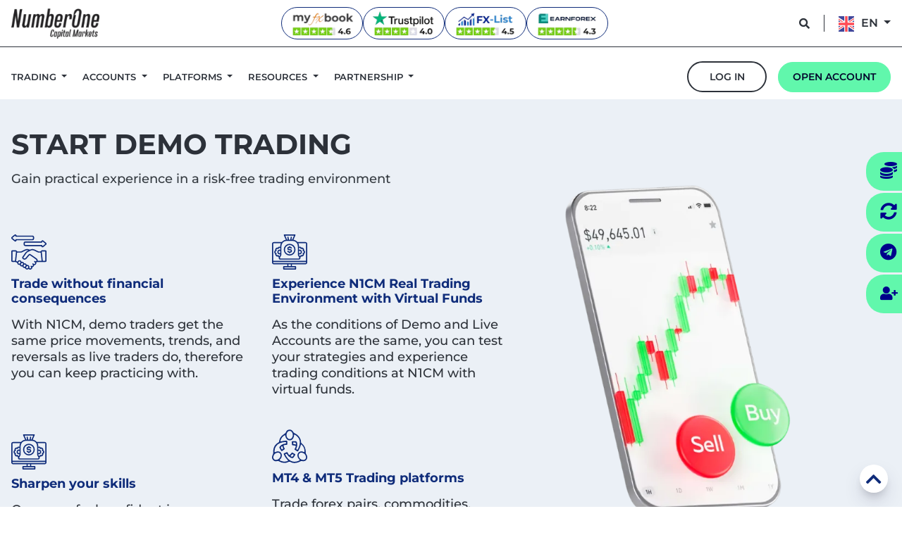

--- FILE ---
content_type: text/html; charset=utf-8
request_url: https://www.n1cm.com/en/accounts/demo-account
body_size: 7274
content:
<!DOCTYPE html>
<html lang="en">
<head>
    <!-- Google Tag Manager -->
    <script>
        (function (w, d, s, l, i) {
            w[l] = w[l] || []; w[l].push({
                'gtm.start':
                    new Date().getTime(), event: 'gtm.js'
            }); var f = d.getElementsByTagName(s)[0],
                j = d.createElement(s), dl = l != 'dataLayer' ? '&l=' + l : ''; j.async = true; j.src =
                    'https://www.googletagmanager.com/gtm.js?id=' + i + dl; f.parentNode.insertBefore(j, f);
        })(window, document, 'script', 'dataLayer', 'GTM-57STQ7B');</script>
    <!-- End Google Tag Manager -->
    <!-- Google tag (gtag.js) -->
        <script async src="https://www.googletagmanager.com/gtag/js?id=AW-804834153"></script>
        <script>
          window.dataLayer = window.dataLayer || [];
          function gtag(){dataLayer.push(arguments);}
          gtag('js', new Date());

          gtag('config', 'AW-804834153');
        </script>

    <!--Yandex Search Console verificiation-->
    <meta name="google-site-verification" content="N_SeXHrr7llyKvi4mMiJckgD_KO6TTVh7aA86YKm8bg" />
    <meta name="yandex-verification" content="c2e0bebf6ec2e6ac" />
    <!-- End Yandex Search Console verificiation -->
    <meta charset="utf-8">
    <meta name="viewport" content="width=device-width, initial-scale=1.0">
    <!-- ALl in SEO Begin -->
    <title>Demo Trading Account | N1CM</title>
    <meta name="keywords" content="DemoAccount.Keywords">
    <meta name="description" content="Open an demo trading account with N1CM. Start a CFD demo and start trading today risk free." />
    <link rel="canonical" href="https://www.n1cm.com/en/accounts/demo-account" id="cannonical">
    <meta name="robots" content="index,follow" />
    <!-- ALl in SEO End -->
    <link rel="dns-prefetch" href="//s.w.org">
    <!-- Favicons -->
    <link rel="shortcut icon" href="/img/favicon.png" type="image/x-icon">
    <link rel="icon" href="/img/favicon.png" type="image/x-icon">
    <!-- /Favicons -->
    <!-- CSS -->
    <link rel="stylesheet" type="text/css" href="/css/critic.min.css?v=gJnrZE-C5JgSyQ57pNm81AXfPlKNBf71xKfP57tkWy0">
    <!-- /CSS -->
    <script type="text/javascript">window.$crisp=[];window.CRISP_WEBSITE_ID="d68aeb0f-6434-4593-8d4e-c7cee2f006cf";(function(){d=document;s=d.createElement("script");s.src="https://client.crisp.chat/l.js";s.async=1;d.getElementsByTagName("head")[0].appendChild(s);})();</script>

</head>
<body>
    <!-- Google Tag Manager (noscript) -->
    <noscript b-g2pcnn3jfs>
        <iframe b-g2pcnn3jfs src="https://www.googletagmanager.com/ns.html?id=GTM-57STQ7B"
                height="0" width="0" style="display:none;visibility:hidden"></iframe>
    </noscript>
    <!-- End Google Tag Manager (noscript) -->
    <!-- Header -->
        <!-- Header -->
<header class="header otherHeader">
    <div class="stickyHeader">
        <div class="headerTops otherHeaderTops">
            <div class="custom-container">
                <div class="flexHidden">
                    <div class="topLogo">
                        <a href="/">
                            <img src="/img/logo-dark.svg" loading="lazy" width="125" height="43" alt="N1cm dark logo">
                        </a>
                    </div>

                    <div class="topReviews-white"
                         style="display:flex;align-items:center;justify-content:center;gap:8px;margin:0 auto;">
                        <a href="https://www.myfxbook.com/reviews/brokers/number-one-capital-markets/1526422,1"
                           target="_blank"
                           rel="noopener"
                           aria-label="Myfxbook reviews"
                           style="display:inline-flex;align-items:center;justify-content:center;background:#ffffff;border-radius:999px;padding:4px 12px;border:1px solid #0f2c7a;">
                            <img src="/img/other/myfxbook-review.webp" alt="Myfxbook reviews" style="height:36px;display:block;" />
                        </a>

                        <a href="https://www.trustpilot.com/review/www.n1cm.com"
                           target="_blank"
                           rel="noopener"
                           aria-label="Trustpilot reviews"
                           style="display:inline-flex;align-items:center;justify-content:center;background:#ffffff;border-radius:999px;padding:4px 12px;border:1px solid #0f2c7a;">
                            <img src="/img/other/trustpilot-review.webp" alt="Trustpilot reviews" style="height:36px;display:block;" />
                        </a>

                        <a href="https://fx-list.com/broker/no1-capital-markets"
                           target="_blank"
                           rel="noopener"
                           aria-label="FX-List reviews"
                           style="display:inline-flex;align-items:center;justify-content:center;background:#ffffff;border-radius:999px;padding:4px 12px;border:1px solid #0f2c7a;">
                            <img src="/img/other/fx-list-review.png" alt="FX-List reviews" style="height:36px;display:block;" />
                        </a>

                        <a href="https://www.earnforex.com/forex-brokers/NumberOneCapitalMarkets/"
                           target="_blank"
                           rel="noopener"
                           aria-label="EarnForex reviews"
                           style="display:inline-flex;align-items:center;justify-content:center;background:#ffffff;border-radius:999px;padding:4px 12px;border:1px solid #0f2c7a;">
                            <img src="/img/other/earnforex-review.webp" alt="EarnForex reviews" style="height:36px;display:block;" />
                        </a>
                    </div>


                    <div class="topExtra">
                        <a class="btn-dark-search mr-2" aria-label="support button" href="/en/about-us/support-center"><i class="fas fa-search"></i><span class="sr-only">Support Centre</span></a>
                        <ul class="culture">
    <li class="dropdown">
        <a class="dropdown-toggle" href="javascript:;" role="button" data-toggle="dropdown" aria-haspopup="true" aria-expanded="false">
            <svg class="flag" role="img" alt="Active of flag"><use href="/img/flag/flags.svg#en"></use></svg>EN
        </a>
        <nav class="dropdown-menu shadow-lg headerDropdown">
            <a class="dropdown-item" href="/en/accounts/demo-account"><svg class="flag" role="img" alt="Flag of England"><use href="/img/flag/flags.svg#en"></use></svg>English</a>
            <a class="dropdown-item" href="/es/accounts/demo-account"><svg class="flag" role="img" alt="Flag of Spain"><use href="/img/flag/flags.svg#es"></use></svg>Español</a>
            <a class="dropdown-item" href="/fr/accounts/demo-account"><svg class="flag" role="img" alt="Flag of France"><use href="/img/flag/flags.svg#fr"></use></svg>Français</a>
            <a class="dropdown-item" href="/fa/accounts/demo-account"><svg class="flag" role="img" alt="Flag of Persian"><use href="/img/flag/flags.svg#fa"></use></svg>فارسی</a>
            <a class="dropdown-item" href="/ko/accounts/demo-account"><svg class="flag" role="img" alt="Flag of Korea"><use href="/img/flag/flags.svg#ko"></use></svg>한국어</a>
            <a class="dropdown-item" href="/vi/accounts/demo-account"><svg class="flag" role="img" alt="Flag of Vietnamese"><use href="/img/flag/flags.svg#vi"></use></svg>Tiếng Việt</a>
            <a class="dropdown-item" href="/zh/accounts/demo-account"><svg class="flag" role="img" alt="Flag of Taiwan"><use href="/img/flag/flags.svg#zh-tw"></use></svg>中文繁體</a>
        </nav>
    </li>
</ul>
                    </div>
                </div>
                <nav class="mobileMenu navbar navbar-expand-xl">
                    <button class="navbar-toggler p-0 mobileMenuTrigger" type="button" data-toggle="collapse" data-target="#navbarText" aria-controls="navbarText" aria-expanded="false" aria-label="Toggle navigation">
                        <span class="navbar-toggler-icon">
                            <i class="fas fa-bars"></i>
                        </span>
                    </button>
                    <a class="navbar-brand" href="/">
                        <img src="/img/logo-dark.svg" class="logo img-fluid" loading="lazy" width="125" height="43" alt="N1cm dark logo">
                        <span class="sr-only">N1cm company logo</span>
                    </a>
                    <div class="mobileExtra">
                        <a class="mobileSearch otherMobileHidden" href="/en/about-us/support-center">
                            <i class="fas fa-search"><span class="sr-only">Support Centre</span></i>
                        </a>
                        <div class="mobileLanguage">
                            <ul class="culture">
    <li class="dropdown">
        <a class="dropdown-toggle" href="javascript:;" role="button" data-toggle="dropdown" aria-haspopup="true" aria-expanded="false">
            <svg class="flag" role="img" alt="Active of flag"><use href="/img/flag/flags.svg#en"></use></svg>EN
        </a>
        <nav class="dropdown-menu shadow-lg headerDropdown">
            <a class="dropdown-item" href="/en/accounts/demo-account"><svg class="flag" role="img" alt="Flag of England"><use href="/img/flag/flags.svg#en"></use></svg>English</a>
            <a class="dropdown-item" href="/es/accounts/demo-account"><svg class="flag" role="img" alt="Flag of Spain"><use href="/img/flag/flags.svg#es"></use></svg>Español</a>
            <a class="dropdown-item" href="/fr/accounts/demo-account"><svg class="flag" role="img" alt="Flag of France"><use href="/img/flag/flags.svg#fr"></use></svg>Français</a>
            <a class="dropdown-item" href="/fa/accounts/demo-account"><svg class="flag" role="img" alt="Flag of Persian"><use href="/img/flag/flags.svg#fa"></use></svg>فارسی</a>
            <a class="dropdown-item" href="/ko/accounts/demo-account"><svg class="flag" role="img" alt="Flag of Korea"><use href="/img/flag/flags.svg#ko"></use></svg>한국어</a>
            <a class="dropdown-item" href="/vi/accounts/demo-account"><svg class="flag" role="img" alt="Flag of Vietnamese"><use href="/img/flag/flags.svg#vi"></use></svg>Tiếng Việt</a>
            <a class="dropdown-item" href="/zh/accounts/demo-account"><svg class="flag" role="img" alt="Flag of Taiwan"><use href="/img/flag/flags.svg#zh-tw"></use></svg>中文繁體</a>
        </nav>
    </li>
</ul>
                        </div>
                    </div>
                    <nav class="collapse navbar-collapse" id="navbarText">
                        <ul class="navbar-nav mr-auto d-flex justify-content-end w-100">
                            <li class="dropdown">
                                <a class="nav-link dropdown-toggle first" href="#" aria-labelledby="TradingMobileMenu" data-toggle="dropdown" aria-haspopup="true" aria-expanded="false">
                                    TRADING
                                </a>
                                <ul class="dropdown-menu" id="TradingMobileMenu">
                                    <li class="dropdown-submenu">
                                        <a class="dropdown-item dropdown-toggle" href="#">Instruments</a>
                                        <ul class="dropdown-menu">
                                            <li><a class="dropdown-item" href="/en/trading/forex">Forex</a></li>
                                            <li><a class="dropdown-item" href="/en/trading/indices">Indices</a></li>
                                            <li><a class="dropdown-item" href="/en/trading/commodities">Commodities</a></li>
                                            <li><a class="dropdown-item" href="/en/trading/shares">Shares</a></li>
                                            <li><a class="dropdown-item" href="/en/trading/cryptocurrencies">Cryptocurrencies</a></li>
                                            <li><a class="dropdown-item" href="/en/trading/precious-metals">Precious Metals</a></li>
                                        </ul>
                                    </li>
                                    <li class="dropdown-submenu">
                                        <a class="dropdown-item dropdown-toggle" href="#">Conditions</a>
                                        <ul class="dropdown-menu">
                                            <li><a class="dropdown-item" href="/en/trading/spreads-and-commissions">Spreads &amp; Commissions</a></li>
                                            <li><a class="dropdown-item" href="/en/trading/margin-and-leverage">Margin &amp; Leverage</a></li>
                                            <li><a class="dropdown-item" href="/en/trading/swap-rates">Swap Rates</a></li>
                                            <li><a class="dropdown-item" href="/en/trading/trading-hours">Trading Hours</a></li>
                                            <li><a class="dropdown-item" href="/en/trading/negative-balance-protection">Negative Balance Protection</a></li>
                                        </ul>
                                    </li>
                                </ul>
                            </li>
                            <li class="dropdown">
                                <a class="nav-link dropdown-toggle" href="#" aria-labelledby="AccountsMobileMenu" data-toggle="dropdown" aria-haspopup="true" aria-expanded="false">
                                    ACCOUNTS
                                </a>
                                <ul class="dropdown-menu" id="AccountsMobileMenu">
                                    <li><a class="dropdown-item" href="/en/accounts/account-types">Account Types</a></li>
                                    <li><a class="dropdown-item" href="/en/accounts/deposits-and-withdrawals">Deposit &amp; Withdrawals</a></li>
                                    <li><a class="dropdown-item" href="/en/accounts/demo-account">Demo Account</a></li>
                                </ul>
                            </li>
                            <li class="dropdown">
                                <a class="nav-link dropdown-toggle" href="#" aria-labelledby="PlatformsMobileMenu" data-toggle="dropdown" aria-haspopup="true" aria-expanded="false">
                                    PLATFORMS
                                </a>
                                <ul class="dropdown-menu" id="PlatformsMobileMenu">
                                    <li><a class="dropdown-item" href="/en/platforms/mt4">MT4</a></li>
                                    <li><a class="dropdown-item" href="/en/platforms/mt5">MT5</a></li>
                                    <li><a class="dropdown-item" href="/en/platforms/mt4-vs-mt5">MT4 vs MT5</a></li>
                                </ul>
                            </li>
                            <li class="dropdown">
                                <a class="nav-link dropdown-toggle" href="#" aria-labelledby="ResourcesMobileMenu" data-toggle="dropdown" aria-haspopup="true" aria-expanded="false">
                                    RESOURCES
                                </a>
                                <ul class="dropdown-menu" id="ResourcesMobileMenu">
                                    <li class="dropdown-submenu">
                                        <a class="dropdown-item dropdown-toggle" href="#">Trading Tools</a>
                                        <ul class="dropdown-menu">
                                            <li><a class="dropdown-item" href="/en/resources/analysis">Analysis</a></li>

                                            <li><a class="dropdown-item" href="/en/resources/economic-calendar">Economic Calendar</a></li>
                                            <li><a class="dropdown-item" href="/en/resources/autochartist">Autochartist</a></li>
                                        </ul>
                                    </li>
                                    <li class="dropdown-submenu">
                                        <a class="dropdown-item dropdown-toggle" href="#">Education</a>
                                        <ul class="dropdown-menu">
                                            <li><a class="dropdown-item" href="/en/resources/ebooks">eBooks</a></li>
                                            <li><a class="dropdown-item" href="/en/resources/glossary">Glossary</a></li>
                                        </ul>
                                    </li>
                                </ul>
                            </li>
                            <li class="dropdown">
                                <a class="nav-link dropdown-toggle" href="#" aria-labelledby="PartnershipMobileMenu" data-toggle="dropdown" aria-haspopup="true" aria-expanded="false">
                                    PARTNERSHIP
                                </a>
                                <ul class="dropdown-menu" id="PartnershipMobileMenu">
                                    <li><a class="dropdown-item" href="/en/partnership/introducing-broker">IB Program</a></li>
                                </ul>
                            </li>
                            <li class="dropdown">
                                <a class="nav-link dropdown-toggle" href="#" aria-labelledby="PromotionsMobileMenu" data-toggle="dropdown" aria-haspopup="true" aria-expanded="false">
                                    PROMOTIONS
                                </a>
                                <ul class="dropdown-menu" id="PromotionsMobileMenu">
                                    <li><a target="_blank" class="dropdown-item" href="/en/promotions/first-deposit-bonus">First Deposit Bonus </a></li>
                                    <li><a target="_blank" class="dropdown-item" href="/en/promotions/re-deposit-bonus">Redeposit Bonus </a></li>
                                </ul>
                            </li>
                            <li class="dropdown">
                                <a class="nav-link dropdown-toggle last" href="#" aria-labelledby="AboutUsMobileMenu" data-toggle="dropdown" aria-haspopup="true" aria-expanded="false">
                                    ABOUT US
                                </a>
                                <ul class="dropdown-menu" id="AboutUsMobileMenu">
                                    <li><a class="dropdown-item" href="/en/about-us/why-n1cm">Why N1CM</a></li>
                                    <li><a class="dropdown-item" href="/en/about-us/license-regulations">License &amp; Regulations</a></li>
                                    <li><a class="dropdown-item" href="/en/about-us/legal-documents">Legal Documents</a></li>
                                    <li><a class="dropdown-item" href="/en/about-us/careers">Careers</a></li>
                                    <li><a class="dropdown-item" href="/en/about-us/contact-us">Contact Us</a></li>
                                    <li><a class="dropdown-item" href="/en/about-us/support-center">Support Center</a></li>
                                    <li><a class="dropdown-item" href="/en/about-us/faq">FAQ</a></li>
                                </ul>
                            </li>
                        </ul>
                        <div class="mobileLogin">
                            <a href="https://secure.n1cmpro.com/" target="_blank" class="btn-outline-dark mr-3"><span>LOG IN</span></a>
                            <a href="https://register.n1cmpro.com/en?utm_source=direct&amp;utm_campaign=direct" target="_blank" class="btn-green"><span>OPEN ACCOUNT</span></a>
                        </div>
                    </nav>
                </nav>
            </div>
        </div>
        <div class="mainMenu custom-container">
            <nav class="navLogo">
                <a href="/">
                    <img src="/img/logo-dark.svg" loading="lazy" width="125" height="43" alt="N1cm dark logo">
                </a>
            </nav>
            <nav class="navMenu">

                <ul class="costumDesktop">
                    <li class="dropdown">
                        <a class="nav-link dropdown-toggle first" href="#" aria-labelledby="TradingMenu" data-toggle="dropdown" aria-haspopup="true" aria-expanded="false">
                            TRADING
                        </a>
                        <ul class="dropdown-menu" id="TradingMenu">
                            <li class="dropdown-submenu dropSub">
                                <a class="dropdown-item dropdown-toggle dropTitle" href="javascript:;">Instruments</a>
                                <ul class="dropdown-menu">
                                    <li><a class="dropdown-item" href="/en/trading/forex">Forex</a></li>
                                    <li><a class="dropdown-item" href="/en/trading/indices">Indices</a></li>
                                    <li><a class="dropdown-item" href="/en/trading/commodities">Commodities</a></li>
                                    <li><a class="dropdown-item" href="/en/trading/shares">Shares</a></li>
                                    <li><a class="dropdown-item" href="/en/trading/cryptocurrencies">Cryptocurrencies</a></li>
                                    <li><a class="dropdown-item" href="/en/trading/precious-metals">Precious Metals</a></li>
                                </ul>
                            </li>
                            <li class="dropdown-submenu dropSub">
                                <a class="dropdown-item dropdown-toggle dropTitle" href="javascript:;">Conditions</a>
                                <ul class="dropdown-menu">
                                    <li><a class="dropdown-item" href="/en/trading/spreads-and-commissions">Spreads &amp; Commissions</a></li>
                                    <li><a class="dropdown-item" href="/en/trading/margin-and-leverage">Margin &amp; Leverage</a></li>
                                    <li><a class="dropdown-item" href="/en/trading/swap-rates">Swap Rates</a></li>
                                    <li><a class="dropdown-item" href="/en/trading/trading-hours">Trading Hours</a></li>
                                    <li><a class="dropdown-item" href="/en/trading/negative-balance-protection">Negative Balance Protection</a></li>
                                    <li><a class="dropdown-item" href="/en/Conditions/BonusTerms">Bonus Terms</a></li>
                                </ul>
                            </li>
                        </ul>
                    </li>
                    <li class="dropdown">
                        <a class="nav-link dropdown-toggle" href="#" aria-labelledby="AccountsMenu" data-toggle="dropdown" aria-haspopup="true" aria-expanded="false">
                            ACCOUNTS
                        </a>
                        <ul class="dropdown-menu" id="AccountsMenu">
                            <li><a class="dropdown-item" href="/en/accounts/account-types">Account Types</a></li>
                            <li><a class="dropdown-item" href="/en/accounts/deposits-and-withdrawals">Deposit &amp; Withdrawals</a></li>
                            <li><a class="dropdown-item" href="/en/accounts/demo-account">Demo Account</a></li>
                        </ul>
                    </li>
                    <li class="dropdown">
                        <a class="nav-link dropdown-toggle" href="#" aria-labelledby="PlatformsMenu" data-toggle="dropdown" aria-haspopup="true" aria-expanded="false">
                            PLATFORMS
                        </a>
                        <ul class="dropdown-menu" id="PlatformsMenu">
                            <li><a class="dropdown-item" href="/en/platforms/mt4-vs-mt5">MT4 vs MT5</a></li>
                        </ul>
                    </li>
                    <li class="dropdown">
                        <a class="nav-link dropdown-toggle" href="#" aria-labelledby="ResourcesMenu" data-toggle="dropdown" aria-haspopup="true" aria-expanded="false">
                            RESOURCES
                        </a>
                        <ul class="dropdown-menu" id="ResourcesMenu">
                            <li class="dropdown-submenu dropSub">
                                <a class="dropdown-item dropdown-toggle dropTitle" href="#">Trading Tools</a>
                                <ul class="dropdown-menu">
                                    <li><a class="dropdown-item" href="/en/resources/analysis">Analysis</a></li>
                                    <li><a class="dropdown-item" href="/en/resources/economic-calendar">Economic Calendar</a></li>
                                    <li><a class="dropdown-item" href="/en/resources/autochartist">Autochartist</a></li>
                                </ul>
                            </li>
                            <li class="dropdown-submenu dropSub">
                                <a class="dropdown-item dropdown-toggle dropTitle" href="#">Education</a>
                                <ul class="dropdown-menu">
                                    <li><a class="dropdown-item" href="/en/resources/ebooks">eBooks</a></li>
                                    <li><a class="dropdown-item" href="/en/resources/glossary">Glossary</a></li>
                                </ul>
                            </li>
                        </ul>
                    </li>
                    <li class="dropdown">
                        <a class="nav-link dropdown-toggle" href="#" aria-labelledby="PartnershipMenu" data-toggle="dropdown" aria-haspopup="true" aria-expanded="false">
                            PARTNERSHIP
                        </a>
                        <ul class="dropdown-menu" id="PartnershipMenu">
                            <li><a class="dropdown-item" href="/en/partnership/introducing-broker">IB Program</a></li>
                        </ul>
                    </li>
                </ul>
            </nav>
            <div class="navExtra">
                <a href="https://secure.n1cmpro.com/" target="_blank" class="btn-outline-dark mr-3"><span>LOG IN</span></a>
                <a href="https://register.n1cmpro.com/en?utm_source=direct&amp;utm_campaign=direct" target="_blank" class="btn-green"><span>OPEN ACCOUNT</span></a>
            </div>
        </div>
    </div>
</header>
<!-- Header -->
    <!-- Header -->
    <!-- Section -->
<section class="otherPagesHeader grayBg pxMb">
    <div class="custom-container">
        <div class="row">
            <div class="col-lg-7 col-md-7 col-sm-12">
                <div class="sectionTitle">
                    <h1 class="title">START DEMO TRADING</h1>
                    <p class="desc fs-18 fw-500 text-dark text-height-0">Gain practical experience in a risk-free trading environment</p>
                    <div class="row mt-5">
                        <div class="col-lg-6 col-md-6 col-sm-6 mb-4">
                            <div class="accountFeatureOtherItem">
                                <div class="icon">
                                    <img src="/img/icon/icon_hands_dark.svg" width="50" height="50" alt="Learn before trading">
                                </div>
                                <div class="text">
                                    <p class="title">Trade without financial<br>consequences</p>
                                    <p class="desc">With N1CM, demo traders get the same price movements, trends, and reversals as live traders do, therefore you can keep practicing with.</p>
                                </div>
                            </div>
                        </div>
                        <div class="col-lg-6 col-md-6 col-sm-6 mb-4">
                            <div class="accountFeatureOtherItem">
                                <div class="icon">
                                    <img src="/img/icon/icon_experience_dark.svg" width="50" height="50" alt="Virtual funds experience">
                                </div>
                                <div class="text">
                                    <p class="title">Experience N1CM Real Trading Environment with Virtual Funds</p>
                                    <p class="desc">As the conditions of Demo and Live Accounts are the same, you can test your strategies and experience trading conditions at N1CM with virtual funds.</p>
                                </div>
                            </div>
                        </div>
                        <div class="col-lg-6 col-md-6 col-sm-6 mb-4">
                            <div class="accountFeatureOtherItem">
                                <div class="icon">
                                    <img src="/img/icon/icon_experience_dark.svg" width="50" height="50" alt="Improve your trading skills">
                                </div>
                                <div class="text">
                                    <p class="title">Sharpen your skills</p>
                                    <p class="desc">Once you feel confident in your trading capabilities, switch to a live N1CM account</p>
                                </div>
                            </div>
                        </div>
                        <div class="col-lg-6 col-md-6 col-sm-6 mb-4">
                            <div class="accountFeatureOtherItem">
                                <div class="icon">
                                    <img src="/img/icon/icon_metatrader_dark.svg" width="50" height="50" alt="Mt4 & mt5 trading platforms">
                                </div>
                                <div class="text">
                                    <p class="title">MT4 &amp; MT5 Trading platforms</p>
                                    <p class="desc">Trade forex pairs, commodities, indices, stocks and cryptos at the click of a button on the advanced MT4 &amp; MT5 platforms.</p>
                                </div>
                            </div>
                        </div>
                    </div>
                </div>
            </div>
            <div class="col-lg-5 col-md-5 col-sm-12">
                <div class="sectionImage">
                    <img src="/img/other/main_account_image4.webp" class="img-fluid" width="580" height="569" alt="Demo account">
                </div>
            </div>
        </div>
    </div>
</section>
<!-- Section -->
<!-- Section -->
<section class="otherPagesHeader whiteBg">
    <div class="custom-container">
        <div class="row">
            <div class="col-lg-7 col-md-7 col-sm-12">
                <div class="sectionTitle">
                    <h2 class="title">ARE YOU NEW IN<br>FOREX TRADING ?</h2>
                    <p class="subTitle">You can easily learn how to trade using an N1CM demo account with virtual funds.</p>
                    <p class="desc">The N1CM Demo Account provides you a simulated trading environment where you can attempt your first trading steps without any risk.  You can always switch to N1CM Live Account.</p>
                    <ul class="listTriangle">
                        <li>Execute trades</li>
                        <li>Analyze price charts</li>
                        <li>Experiment technical tools</li>
                        <li>Feel the emotions associated with price fluctuations</li>
                        <li>Experiment different instruments</li>
                        <li>Try out different strategies</li>
                        <li>Find the best strategy suited to your trading profile.</li>
                    </ul>
                    <a href="https://secure.n1cmpro.com/" target="_blank" class="btn-green">START DEMO TRADING</a>
                </div>
            </div>
            <div class="col-lg-5 col-md-5 col-sm-12">
                <div class="sectionImage">
                    <img src="/img/other/main_account_image5.webp" class="img-fluid" loading="lazy" width="798" height="488" alt="Demo forex trading">
                </div>
            </div>
        </div>
    </div>
</section>
<!-- Section -->
<!-- Section -->

<section class="mainOpenAccount">
    <div class="custom-container">
        <div class="row">
            <div class="col-lg-12 col-md-12 col-sm-12">
                <div class="sectionTitle">
                    <h2 class="title">OPEN YOUR ACCOUNT TODAY</h2>
                    <p class="subTitle">IN 3 VERY EASY STEPS</p>
                </div>
                <div class="sectionBody">
                    <div class="row">
                        <div class="col-lg-4 col-md-4 col-sm-12">
                            <div class="item">
                                <div class="itemIcon">
                                    1
                                </div>
                                <div class="itemText">
                                    <p class="title">Sign Up</p>
                                    <p class="desc">Fill our application form &amp;<br>Verify your profile.</p>
                                </div>
                            </div>
                        </div>
                        <div class="col-lg-4 col-md-4 col-sm-12">
                            <div class="item">
                                <div class="itemIcon">
                                    2
                                </div>
                                <div class="itemText">
                                    <p class="title">Fund Your Account</p>
                                    <p class="desc">Deposit Money / Crypto to<br>your trading account</p>
                                </div>
                            </div>
                        </div>
                        <div class="col-lg-4 col-md-4 col-sm-12">
                            <div class="item">
                                <div class="itemIcon">
                                    3
                                </div>
                                <div class="itemText">
                                    <p class="title">Start Trading</p>
                                    <p class="desc">Download our trading platform.<br>Log-in &amp; Start trading opportunities</p>
                                </div>
                            </div>
                        </div>
                    </div>
                    <div class="otherMore">
                        <a href="https://register.n1cmpro.com/en?utm_source=direct&amp;utm_campaign=direct" target="_blank" class="btn-green">JOIN TODAY</a>
                        <p class="miniDesc">No Commitment Required</p>
                    </div>
                    <div class="otherDesc">
                        <p class="subTitle">Reach Us via WhatsApp or Telegram in case you need any help</p>
                        <ul>
                            <li><a target="_blank" href="https://t.me/+447479821659" aria-label="telegram link"><i class="fab fa-telegram-plane"></i></a></li>
                            <li><a target="_blank" href="https://wa.me/447479821659" aria-label="whatsapp link"><i class="fab fa-whatsapp"></i></a></li>
                        </ul>
                    </div>
                </div>
            </div>
        </div>
    </div>
</section>
<!-- Section -->
<section class="mainSupport">
    <div class="custom-container">
        <div class="row">
            <div class="col-lg-12 col-md-12 col-sm-12">
                <div class="sectionTitle">
                    <p class="title"><a target="_blank" href="/en/about-us/support-center">For help, visit our <span class="border-bottom border-white">Support Center</span></a></p>
                </div>
            </div>
        </div>
    </div>
</section>
<!-- Section -->
    <!-- Footer -->
    
<!--Begin SideBar-->
<div class="SideMenu">
  <a href="/en/trading/spreads-and-commissions#spreads">
    <i class="fas fa-coins side" style="font-size: 1.5rem;margin-top: 5px;"></i><span class="icon-text">Commissions</span>
  </a>
  <a href="/en/trading/swap-rates#swap">
    <i class="fas fa-sync-alt side" style="font-size: 1.5rem;margin-top: 5px;"></i><span style="vertical-align: text-top;margin-top: 5px;" class="icon-text">Swap Rates</span>
  </a>
  <a href="https://t.me/N1CM_Global" target="_blank">
    <i class="fab fa-telegram fa-2x side" style="font-size: 1.5rem;margin-top: 5px;"></i><span class="icon-text">Telegram</span>
  </a>
  <a href="https://register.n1cmpro.com/en?utm_source=direct&amp;utm_campaign=direct" target="_blank" class="block">
    <i class="fas fa-user-plus side" style="font-size: 1.25rem;margin-top: 8px;"></i><span class="icon-text">Open Account</span>
  </a>
</div>
<!--End SideBar-->
<!-- Footer -->
<footer class="footer">
  <div class="custom-container">
    <div class="row">
      <div class="col-lg-12 col-md-12 col-sm-12">
        <div class="footerLogo">
          <a href="#">
            <img src="/img/logo.webp" loading="lazy" width="125" height="43" class="logo" alt="N1cm logo">
          </a>
        </div>
      </div>
      <div class="col-lg-12 col-md-12 col-sm-12 footernone">
        <div class="mt-4 footerContent">
          <div class="blockMenu">
            <p class="mainTitle" style=font-size:16px;>TRADING</p>
            <div class="footerMenu">
              <ul>
                <li class="title" style=font-size:13px;>INSTRUMENTS</li>
                <li><a href="/en/trading/forex">Forex</a></li>
                <li><a href="/en/trading/indices">Indices</a></li>
                <li><a href="/en/trading/commodities">Commodities</a></li>
                <li><a href="/en/trading/shares">Shares</a></li>
                <li><a href="/en/trading/cryptocurrencies">Cryptocurrencies</a></li>
                <li><a href="/en/trading/precious-metals">Precious Metals</a></li>
              </ul>
            </div>
            <div class="footerMenu">
              <ul>
                <li class="title" style=font-size:13px;>CONDITIONS</li>
                <li><a href="/en/trading/spreads-and-commissions">Spreads &amp; Commissions</a></li>
                <li><a href="/en/trading/margin-and-leverage">Margin &amp; Leverage</a></li>
                <li><a href="/en/trading/swap-rates">Swap Rates</a></li>
                <li><a href="/en/trading/trading-hours">Trading Hours</a></li>
                <li><a href="/en/trading/negative-balance-protection">Negative Balance Protection</a></li>
                <li><a href="/en/Conditions/BonusTerms">Bonus Terms</a></li>
              </ul>
            </div>
          </div>
          <div class="blockMenu">
            <p class="mainTitle" style=font-size:16px;>ACCOUNTS</p>
            <div class="footerMenu">
              <ul>
                <li><a href="/en/accounts/account-types">Account Types</a></li>
                <li><a href="/en/accounts/deposits-and-withdrawals">Deposit &amp; Withdrawals</a></li>
                <li><a href="/en/accounts/demo-account">Demo Account</a></li>
              </ul>
            </div>
          </div>
          <div class="blockMenu">
            <p class="mainTitle" style=font-size:16px;>PLATFORMS</p>
            <div class="footerMenu">
              <ul>
                <li><a href="/en/platforms/mt4-vs-mt5">MT4 vs MT5</a></li>
              </ul>
            </div>s
          </div>
          <div class="blockMenu">
            <p class="mainTitle" style=font-size:16px;>RESOURCES</p>
            <div class="footerMenu">
              <ul>
                <li class="title" style=font-size:13px;>TRADING TOOLS</li>
                <li><a href="/en/resources/analysis">Analysis</a></li>
                <li><a href="/en/resources/economic-calendar">Economic Calendar</a></li>
                <li><a href="/en/resources/autochartist">Autochartist</a></li>
              </ul>
            </div>
            <div class="footerMenu">
              <ul>
                <li class="title" style=font-size:13px;>
                  EDUCATION
                </li>
                <li><a href="/en/resources/ebooks">eBooks</a></li>
                <li><a href="/en/resources/glossary">Glossary</a></li>
              </ul>
            </div>
          </div>
          <div class="blockMenu">
            <p class="mainTitle" style=font-size:16px;>
              PARTNERSHIP
            </p>
            <div class="footerMenu">
              <ul>
                <li><a href="/en/partnership/introducing-broker">IB Program</a></li>
              </ul>
            </div>
          </div>
          <div class="blockMenu">
            <p class="mainTitle" style=font-size:16px;>
              PROMOTIONS
            </p>
            <div class="footerMenu">
              <ul>
                <li><a href="/en/promotions/first-deposit-bonus">First Deposit Bonus</a></li>
                <li><a href="/en/promotions/re-deposit-bonus">Redeposit Bonus</a></li>
              </ul>
            </div>
          </div>
          <div class="blockMenu" style=font-size:16px;>
            <p class="mainTitle" style=font-size:16px;>
              ABOUT US
            </p>
            <div class="footerMenu">
              <ul>
                <li><a href="/en/about-us/why-n1cm">Why N1CM</a></li>
                <li><a href="/en/about-us/legal-documents">Legal Documents</a></li>
                <li><a href="/en/about-us/careers">Careers</a></li>
                <li><a href="/en/about-us/contact-us">Contact Us</a></li>
                <li><a href="/en/about-us/support-center">Support Center</a></li>
              </ul>
            </div>
          </div>
        </div>
      </div>
      <div class="col-lg-9 col-md-8 col-sm-12">
        <div class="footerDescription">
          <p class="title">Disclaimer</p>
          <p class="desc">Contracts for Difference (&#x201C;CFDs&#x201D;) are leveraged products and carry a high level of risk to your capital as prices may move rapidly against you. Losses can exceed your deposits and you may be required to make further payments. These products may not be suitable for all clients therefore ensure you understand the risks and seek independent advice.</p>
          <p class="desc">Number One Capital Markets Limited does not accept clients from the Democratic People&#x27;s Republic of Korea, Iran, United States of America, Canada, Spain, Italy, Finland and Turkey.</p>
          <p class="desc">The information provided on this site is not intended for residents of any country or jurisdiction where its distribution or use would violate local laws or regulations.</p>
        </div>
      </div>
      <div class="col-lg-3 col-md-4 col-sm-12 footerFlex">
        <div class="footerSocialMenu">
          <p class="title">Follow Us</p>
          <ul>
            <li><a href="https://www.facebook.com/n1cm.global" aria-label="facebook link"><i class="fab fa-facebook"></i></a></li>
            <li><a href="https://twitter.com/xn1cmx" aria-label="twitter link"><i class="fab fa-twitter"></i></a></li>
            <li><a href="https://www.instagram.com/n1cmcom/?fbclid=IwAR2aseX09oUTNUAvgWWoOYqSjoX1dugrYRtUD07VCJ5OBsMn4UWeUDyWvNw" aria-label="instagram link"><i class="fab fa-instagram"></i></a></li>
            <li class="last"><a href="https://www.linkedin.com/company/n1cm" aria-label="linkedin link"><i class="fab fa-linkedin"></i></a></li>
          </ul>
        </div>
      </div>
    </div>
  </div>
</footer>
<!-- Footer -->
    <!-- Footer -->
    <!-- Other -->
    <div b-g2pcnn3jfs class="mobileBg"></div>
    <a b-g2pcnn3jfs href="#" class="scrollTop" aria-label="scroll top"><i b-g2pcnn3jfs class="fas fa-chevron-up"></i></a>
    <!-- Load CSS files -->
    <script>
        function loadCSS(href) {
            var link = document.createElement('link');
            link.rel = 'stylesheet';
            link.type = 'text/css';
            link.href = href;

            document.head.appendChild(link);
        }
        // Load your CSS files
        loadCSS("/css/style.min.css");
        loadCSS("/css/fonts.min.css");
        loadCSS("/css/responsive.min.css");
        loadCSS("https://cdnjs.cloudflare.com/ajax/libs/bootstrap/4.6.0/css/bootstrap.min.css");
        loadCSS("https://cdnjs.cloudflare.com/ajax/libs/OwlCarousel2/2.3.4/assets/owl.carousel.min.css");
        loadCSS("https://cdnjs.cloudflare.com/ajax/libs/font-awesome/5.15.4/css/all.min.css");
        loadCSS("https://cdnjs.cloudflare.com/ajax/libs/animate.css/4.1.1/animate.min.css");
        loadCSS("https://cdnjs.cloudflare.com/ajax/libs/aos/2.3.4/aos.css");
    </script>
    <script>
        function loadScript(src, callback) {
            var script = document.createElement('script');
            script.type = 'text/javascript';
            script.src = src;
            script.async = true;
            document.head.appendChild(script);

            script.onload = callback;
        }
        loadScript("https://cdnjs.cloudflare.com/ajax/libs/jquery/3.7.1/jquery.min.js", function () {
            loadScript("https://cdnjs.cloudflare.com/ajax/libs/popper.js/1.16.1/umd/popper.min.js", function () {
                loadScript("https://cdnjs.cloudflare.com/ajax/libs/bootstrap/4.6.0/js/bootstrap.min.js", function () {
                });
            });
            loadScript("https://cdnjs.cloudflare.com/ajax/libs/OwlCarousel2/2.3.4/owl.carousel.min.js", function () {
                loadScript("/js/main.min.js", function () {
                });
            });
        });
        loadScript("https://cdnjs.cloudflare.com/ajax/libs/aos/2.3.4/aos.js", function () {
            AOS.init();
        });
    </script>
    
<script defer src="https://static.cloudflareinsights.com/beacon.min.js/vcd15cbe7772f49c399c6a5babf22c1241717689176015" integrity="sha512-ZpsOmlRQV6y907TI0dKBHq9Md29nnaEIPlkf84rnaERnq6zvWvPUqr2ft8M1aS28oN72PdrCzSjY4U6VaAw1EQ==" data-cf-beacon='{"version":"2024.11.0","token":"b7c665b447ab41f289cbfa90d0ba5dc8","r":1,"server_timing":{"name":{"cfCacheStatus":true,"cfEdge":true,"cfExtPri":true,"cfL4":true,"cfOrigin":true,"cfSpeedBrain":true},"location_startswith":null}}' crossorigin="anonymous"></script>
</body>
</html>


--- FILE ---
content_type: text/css
request_url: https://www.n1cm.com/css/responsive.min.css
body_size: 22079
content:
.container, .container-fluid, .custom-container {margin-left: auto;margin-right: auto;}.row {--bs-gutter-x: 1.5rem !important;--bs-gutter-y: 0 !important;display: flex !important;flex-wrap: wrap !important;margin-top: calc(var(--bs-gutter-y)*-1) !important;}.row > * {flex-shrink: 0 !important;margin-top: var(--bs-gutter-y) !important;max-width: 100% !important;width: 100% !important;}.mainSlideContainer .owl-item.active .title {animation: fadeInLeftBig ease 1s both;}.mainSlideContainer .owl-item.active .desc {animation: fadeInUp ease 1s 1s both;}.titleWidget {display: flex;width: 100%;margin-bottom: 10px;border-bottom: 1px solid #2d323a47;}#quotesWidgetTicker {margin-left: auto }#123 body {background: none }#123 .item {background: none;padding: 0;border: none;}@media (min-width : 768px) {.mainSlider .slide0 {background: url(../img/other/contest.webp);}.mainSlider .slide1 {background: url(../img/other/shares.webp);}.mainSlider .slide2 {background: url(../img/other/autochartist.webp);}.mainSlider .slide3 {background: url(../img/other/demo-contest-slider1.webp);}.mainSlider .slide4 {background: url(../img/other/first-deposit-bonus.webp);}.mainSlider .slide5 {background: url(../img/other/re-deposit-bonus.webp);}.mainSlider .christmas {background: url(../img/christmas.png);}.mainSlider .desc {width: 50% }.mainSlideContainer .slideText {position: relative;top: 40%;margin-left: auto;margin-right: auto;max-width: 1460px;padding-left: 20px;}}@media (min-width: 1200px) {.custom-container {max-width: 1460px;}.mainSlideContainer {min-height: 625px;}.mainSlider .item {height: calc(100vh - 155px);min-height: 625px;background-size: 100% 100% !important;}.mobileMenu {display: none !important }.flexHidden {-ms-flex-pack: justify;justify-content: space-between;display: -ms-flexbox;display: flex;align-items: center }.header {position: absolute;z-index: 99;width: 100% }.headerTops {padding: 10px 0;border-bottom: 1px solid #4264B5 }.topExtra {display: flex;align-items: center }.culture {padding-left: 20px;border-left: 1px solid #364F91;margin-bottom: 0 }.topExtra .dropdown-toggle {font-weight: 600;color: #FFF }.headerDropdown {border: none !important;border-radius: 20px !important;margin-top: 20px !important }.headerDropdown .dropdown-item {color: #0F2C7A !important;font-size: 15px;font-weight: 600;line-height: 30px;text-align: center;overflow: hidden;padding: 3px;text-align: -webkit-match-parent;text-align: match-parent;padding-left: 2rem;}.headerDropdown .dropdown-item:first-of-type {margin-top: 10px }.headerDropdown .dropdown-item:last-of-type {margin-bottom: 10px }.flag {margin-right: 10px;width:22px;height:22px }.headerDropdown .dropdown-item:hover {background: #EBF0F6 !important;color: #020349 !important }.mainMenu {display: flex;padding-top: 10px;justify-content: space-between;align-items: center }.navLogo {display: none;padding-right: 10px }.costumDesktop .dropdown {float: left }.costumDesktop .nav-link {font-weight: 600;padding-left: .7rem;padding-right: .7rem;font-size: 13px;color: #FFF }.costumDesktop .nav-link:hover {opacity: .7 }.costumDesktop .nav-link.first {padding-left: 0 }.costumDesktop .dropdown-menu {border-radius: 20px !important;box-shadow: rgba(0,29,110,.7) 0 7px 29px 0;background: #0F2C7A !important;}#TradingMenu.show, #ResourcesMenu.show {display: flex;}.dropdown-menu:first-of-type {margin-top: 10px;}.dropdown-menu .dropTitle, .dropdown-menu .dropTitle:active, .dropdown-menu .dropTitle:focus {background: none !important;color: #FFF !important;border-bottom: 1px solid #364F91 }.dropdown-submenu:hover > .dropdown-menu {display: block }.dropSub {margin-top: 0 !important;padding: 7px 10px }.dropdown-menu li:first-of-type {margin-top: 10px }.dropTitle:hover {opacity: 1 !important;color: #FFF !important;text-decoration: none !important;background: transparent !important }.dropTitle.dropdown-toggle::after {display: none }.costumDesktop .dropdown-menu .dropdown-item {color: #FFF;font-size: 13px;font-weight: 600;line-height: 30px;text-align: left;overflow: hidden;padding: 5px 15px }.costumDesktop .dropdown-menu .dropdown-item:hover {background: #364F91 !important;color: #FFF !important;font-size: 13px;opacity: 1 !important }.navMenu .dropdown-submenu > .dropdown-menu {position: relative;display: block;top: 0;border: none;box-shadow: none }.navMenu .nav-link.last {padding-right: 0 }.dropdown-menu > li > a:hover:after {text-decoration: underline;transform: rotate(-90deg) }.dropdown-menu > li > a:hover:after {text-decoration: underline;transform: rotate(-90deg) }.navExtra {display: flex;align-items: center }.otherHeaderTops {padding: 10px 0;border-bottom: 1px solid #2D323A !important }.otherHeader .dropdown-menu .dropdown-item {color: #0a2158 !important }.addPromotionBg {background-size: 100% !important }.mainImage {width: 100%;margin-top: -50px;margin-bottom: -100px }.promotionHeader {background-size: 100% 100% !important }.sectionTabs2 .nav li {position: relative;padding-bottom: 30px;width: 19%;min-inline-size: fit-content }.zIndex1 {z-index: 1 }.mtN200 {margin-top: -200px }.mHAuto {min-height: auto !important }.supportItem {display: flex;justify-content: center }.searchForm {position: relative;width: 75% }.imgOtherNone {display: block !important }.imgOtherBlock {display: none !important }.rightBox {position: relative;background: #EBF0F6;border-radius: 20px;padding: 30px 70px;margin-bottom: 40px }.bottomBox {position: relative;width: 100%;min-height: 200px;background: url(../img/other/main_about_contact_image3.png) no-repeat #AFD9FF;background-size: 100% 100%;border-radius: 20px;padding: 30px 70px;display: flex;align-items: center;justify-content: center }.categoriesListHorizantal .btn-outline-green {margin: 0 !important;color: #03062C !important }.newsLists .cardItem:first-of-type {margin-top: -100px;margin-bottom: 125px !important }.cardItem.horizantal .image {position: relative;height: 250px;width: 40%;float: left;border-top-left-radius: 20px;border-bottom-left-radius: 20px;overflow: hidden }.cardItem.horizantal .text {position: relative;background: #FFF;width: 60%;height: 250px;float: left;padding: 30px;display: flex;align-items: flex-start;justify-content: center;flex-direction: column }.cardItem .text .title a {font-size: 18px;font-weight: 600;color: #2D3239;line-height: 1.2 }.horizantalBox.w-25 {width: 25%;float: left }.horizantalBox.w-20 {width: 20%;float: left }.openPositionBox {position: relative;padding: 40px;border-radius: 20px;background: #FFF;box-shadow: rgba(17,17,26,0.05) 0 1px 0 rgba(17,17,26,0.1) 0 0 8px;display: flex;align-items: center;justify-content: center;margin-bottom: 25px }.openPositionBox .text {width: 100%;float: left }.openPositionBox .more {width: 25%;float: left;display: flex;flex-direction: column;align-items: center;justify-content: center }.openPositionBox .text .title {font-family: Montserrat,sans-serif !important;font-size: 20px;font-weight: 600;margin-bottom: 10px;line-height: 1.1;text-align: left;color: #0F2C7A }.openPositionBox .text .desc {font-family: Montserrat,sans-serif !important;font-size: 14px;font-weight: 400;margin-bottom: 0;line-height: 1.2;text-align: left;color: #2D3239 }.openPositionBox .more a:first-of-type {margin: 0 }.openPositionBox .more a.other {font-family: Montserrat,sans-serif !important;font-size: 14px;font-weight: 400;margin-top: 10px;line-height: 1.2;color: #2D3239;text-decoration: underline !important }.mainSupportCareers .sectionTitle {display: flex;align-items: center;justify-content: center }.mainSupportCareers .sectionTitle .title {font-family: Montserrat,sans-serif !important;font-size: 40px;font-weight: 700;margin-bottom: 0;line-height: 1;text-align: center;color: #FFF;padding-right: 20px;border-right: 1px solid #FFF }.mainSupportCareers .more {position: relative;padding-left: 20px;display: flex;}.mainSupportCareers .more .first {font-family: Montserrat,sans-serif !important;font-size: 15px;font-weight: 500;margin-bottom: 5px;line-height: 1.2;color: #FFF }.mainSupportCareers .sectionTitle .more .last {font-family: Montserrat,sans-serif !important;font-size: 18px;font-weight: 600;line-height: 1.2;color: #FFF }.mainSlideContainer .btn-green:hover {transform: scale(1) !important }.mainSlideContainer .slideImage {position: relative;margin-top: 0;display: flex;align-items: center;justify-content: flex-end }section.mainSlideContainer .slideImage img {width: 90% }.mainSlider .owl-dots {position: relative;text-align: left;bottom: 100px;max-width: 1460px;margin-left: auto;margin-right: auto;padding-left: 20px;margin-bottom: -27px }.featuredlist {margin-bottom: 0;display: flex;align-items: center;justify-content: space-between;min-height: 130px }.featuredItem {display: flex;align-items: center;justify-content: center;flex-direction: column;border-radius: 20px;float: left;min-height: 125px;-webkit-transition: all .3s ease-in-out;transition: all .3s ease-in-out;width: 14% }.featuredItem .title {font-family: Montserrat,sans-serif !important;font-size: 16px;font-weight: 600;margin-bottom: 5px;line-height: 1.1;text-align: center;color: #FFF }.featuredItem .desc {font-family: Montserrat,sans-serif !important;font-size: 14px;font-weight: 400;margin-bottom: 0;line-height: 1.2;text-align: center;color: #FFF }.mainLowestSpreads .sectionTitle .title {font-family: Montserrat,sans-serif !important;font-weight: 700;font-size: 40px;color: #2C3139;line-height: 1.1;text-align: center }.mainLowestSpreads .sectionLeft {width: 50%;float: left }.mainLowestSpreads .sectionRight {width: 50%;float: right }.mainApps .title {font-family: Montserrat,sans-serif !important;font-size: 40px;font-weight: 700;margin-bottom: 20px;line-height: 1;text-align: left;color: #FFF }.mainApps .subTitle {font-family: Montserrat,sans-serif !important;font-size: 18px;font-weight: 500;margin-bottom: 0;line-height: 1.2;text-align: left;color: #FFF }.mainApps .desc {font-family: Montserrat,sans-serif !important;font-size: 14px;font-weight: 500;margin: 35px 0;line-height: 1.2;text-align: left;color: #FFF }.mainApps .app {position: relative;z-index: 5;margin-bottom: 0;display: flex;align-items: center;justify-content: center;margin-bottom: 30px;margin-right: 15px }.mainApps .appItem {float: left;margin: 0 10px }.mainApps .appItem.last {float: left;padding-left: 10px;margin-right: 0 }.mainApps .more {text-align: center;margin-top: 50px }.mainApps .btn-outline-white {font-size: 16px }.mainBroker .title {font-family: Montserrat,sans-serif !important;font-size: 40px;font-weight: 700;margin-bottom: 10px;line-height: 1;text-align: center;color: #2C3139 }.mainBroker .desc {font-family: Montserrat,sans-serif !important;font-weight: 500;font-size: 15px;color: #2C3139;line-height: 1.1;text-align: center }.mainVoteSlider .fa-star {font-size: 13px;color: #0F2C7A;line-height: 1 }.mainVoteSlider .fa-star.noVote {font-size: 13px;color: #E0E9F3;line-height: 1 }.mainMakesN1CM .sectionTitle .title {font-family: Montserrat,sans-serif !important;font-weight: 700;font-size: 40px;color: #FFF;line-height: 1.1;text-align: center }.mainMakesN1CM .sectionItem {margin-top: 50px;padding: 0 30px;display: flex;align-items: center }.mainMakesN1CM .sectionIcon {width: 10%;float: left }.mainMakesN1CM .sectionText {width: 90%;float: right }.mainSupport .title, .mainSupport a, .mainSupport a:hover {font-family: Montserrat,sans-serif !important;font-size: 40px;font-weight: 700;margin-bottom: 0;line-height: 1;text-align: center;color: #FFF }.mainOpenAccount .sectionTitle .title {font-family: Montserrat,sans-serif !important;font-weight: 700;font-size: 40px;color: #2C3139;line-height: 1.1;text-align: center;margin-bottom: 10px }.mainOpenAccount .itemIcon {width: 20%;float: left;font-family: Montserrat,sans-serif !important;font-size: 110px;font-weight: 600;margin-bottom: 0;line-height: 1.1;text-align: center;color: #0F2C7A }.mainOpenAccount .itemText {width: 80%;float: right }.mainOpenAccount .itemText .title {font-family: Montserrat,sans-serif !important;font-size: 20px;font-weight: 600;margin-bottom: 5px;line-height: 1.1;text-align: left;color: #343a40 }.mainAccountComparison {position: relative;padding: 80px 0 }.mainAccountComparison .accountType {position: relative;padding: 20px;border-radius: 25px;overflow: hidden;background: #EBF0F6;border: 3px solid #cad7e5;transition: all .4s ease-in-out;text-align: center }.mainAccountComparison .accountType .title {font-size: 25px;color: #0F2C7A;line-height: 1.1;font-weight: 700;margin-bottom: 10px;min-height: 55px }.mainAccountComparison .accountTypeDesc .title {font-size: 20px;font-weight: 600;line-height: 1.1;color: #03062C;margin-bottom: 5px }.mainAccountComparison .paymentlist {margin-bottom: 0;display: flex;justify-content: space-between }.mainAccountComparison .paymentItem {float: left;text-align: center;margin-bottom: 10px;display: flex;align-items: center;justify-content: center }.otherPagesHeader .sectionTitle .title {font-family: Montserrat,sans-serif !important;font-weight: 700;font-size: 40px;color: #2C3139;line-height: 1.2;text-align: left;margin-bottom: 15px }.otherPagesHeader .listFeature {margin-top: 40px }.otherPagesHeader .instrument {padding: 10px 20px;text-align: center;font-size: 15px;font-weight: 500;color: #0F2C7A;border: 1px solid #0F2C7A;border-radius: 25px;float: left;margin-right: 20px;margin-bottom: 20px;min-width: 120px }.otherPagesHeader .sectionBody ul.width-16 li {width: 16.65%;flex-direction: column;align-items: flex-start }.otherPagesHeader .sectionBody ul.width-16 li .text {padding: 0 25px 0 0 }.otherPagesHeader .width-20 {width: 20% }.otherPagesHeader .width-25 {width: 25% }.otherPagesHeader .listItem {float: left;display: flex;align-items: center;}.otherConditionFeatures {position: relative;padding: 100px 0 !important }.otherConditionFeatures .sectionItem {display: block !important }.otherConditionFeatures .sectionIcon {width: 100% !important;float: none !important;margin-bottom: 15px }.otherConditionFeatures .sectionText {width: 100% !important;float: none !important }.otherConditionFeatures .sectionItem .title {padding: 0 !important }.otherPagesHeader .sectionBodyFeatures {position: relative;margin-bottom: 50px }.sectionBodyFeaturesImage {position: relative;display: flex;align-items: center;justify-content: center }.sectionBodyFeaturesImage img {width: 250px;height: 150px }.listRedirect {position: relative;margin-top: 30px;display: flex;align-items: center;justify-content: space-around }.listRedirect li {margin: 10px 20px }.listRedirect a {padding: 20px 30px;border-radius: 20px;background: #EBF0F6;font-size: 18px;font-weight: 600;color: #2D3239;text-align: center;display: flex;align-items: center;justify-content: center }.listRedirect img {width: 45px;height: 45px;padding-right: 10px;-webkit-filter: grayscale(100%);filter: grayscale(100%) }.customTable1 .tableBtn {font-family: Montserrat,sans-serif !important;font-weight: 600;font-size: 16px;background: transparent;color: #2D3239 !important;border: 1px solid #2D3239 !important;line-height: 1.5;padding: 5px 20px;border-radius: 25px;position: relative;display: inline-block;overflow: hidden;z-index: 1 }.customTable1 thead th {text-align: center;font-size: 16px;font-weight: 600;line-height: 1;padding: 5px 0;vertical-align: middle !important;color: #2D3239;padding: 10px 0 }.customTable1 tbody td {text-align: center;font-size: 16px;font-weight: 600;line-height: 1;padding: 15px 0;vertical-align: middle !important;color: #2D3239 }.customTable1 tbody td img {height: auto }.sectionConditionsBody {position: relative }.negativeItem {position: relative;padding: 40px 60px;border-radius: 20px;background: #EBF0F6;display: flex;flex-direction: column;align-items: flex-start;justify-content: center }.negativeItemIcon {position: relative;margin-bottom: 20px }.negativeItemIcon img {height: 60px }.negativeItemText {position: relative }.negativeItemText .desc {position: relative;font-family: Montserrat,sans-serif !important;font-weight: 500;font-size: 1.125rem !important;color: #343a40;line-height: 1.4;text-align: left;margin-bottom: 0 }.otherPagesHeader .sectionImage.clock {padding: 0 80px;flex-direction: column }.sectionTabsOutline .nav-item {width: 18%;position: relative;padding-bottom: 30px }.sectionTabsOutline .nav-link {position: relative;background: transparent;color: #0F2C7A;padding: 20px 40px;border-radius: 35px;text-align: center;font-size: 16px;font-weight: 700;line-height: 1;border: 1px solid #0F2C7A }.customTable2 thead th {text-align: center;font-size: 16px;font-weight: 600;line-height: 1;vertical-align: middle !important;padding: 20px 0 !important;border: none !important }.customTable2 th {border: none !important }.customTable2 tbody td {text-align: center;font-size: 16px;font-weight: 600;line-height: 1;padding: 15px 0 !important;vertical-align: middle !important;color: #2D3239 }.noteTitle {font-family: Montserrat,sans-serif !important;font-size: 16px;font-weight: 600;margin-bottom: 0;line-height: 1.1;text-align: left;color: #0F2C7A;margin-bottom: 10px }.otherOutlineBox .image img {position: absolute;top: -110px }.otherPagesHeader .stickyImage {position: relative;left: 0;bottom: 0;margin-top: -305px;height: 50%;width: 45% }.hiddenLgItem {display: none }.mt4-vs-mt5:before {content: '';position: absolute;top: 0;left: 0;background: #0F1B41;width: 50%;height: 100%;z-index: 0 }.mt4-vs-mt5:after {content: '';position: absolute;top: 0;right: 0;background: #182652;width: 50%;height: 100%;z-index: 0 }.mt4-vs-mt5 .sectionTitle {padding: 15px 25px;border-radius: 20px;border: 1px solid #FFF;width: max-content;margin-bottom: 15px;position: relative;z-index: 1;display: flex;align-items: center;justify-content: center }.mt4-vs-mt5 .mtPr {margin-right: 30px }.mt4-vs-mt5 .mtPl {margin-left: 30px }.mt4-vs-mt5 ul.listRedirects {position: relative;margin-top: 30px;display: flex;align-items: center;justify-content: space-around;z-index: 1 }.mt4-vs-mt5 ul.listRedirects li a {padding: 20px;border-radius: 20px;background: transparent;font-size: 18px;font-weight: 600;color: #FFF;text-align: center;display: flex;align-items: center;justify-content: center }.mt4-vs-mt5 ul.listRedirects li a img {width: 40px;height: 40px;padding-right: 10px;-webkit-filter: brightness(0) invert(1);filter: brightness(0) invert(1) }footer.footer .footerLogo {margin-bottom: 25px }footer.footer .footerMenu {margin-bottom: 25px }footer.footer .footerMenu ul {margin-bottom: 0 }footer.footer .footerMenu ul li.title {font-size: 15px;font-weight: 600;color: #FFF;margin-bottom: 5px;line-height: 2 }footer.footer .footerMenu ul li {margin-bottom: 5px;line-height: 1.2 }footer.footer .footerMenu ul li a {font-size: 14px;font-weight: 500;color: #FFF }footer.footer .footerSocialMenu {margin-top: 25px }footer.footer .footerFlex {display: flex;align-items: center;justify-content: flex-end }footer.footer .footerSocialMenu .title {font-size: 15px;font-weight: 600;color: #FFF;margin-bottom: 0;line-height: 2;text-align: right }footer.footer .footerContent {display: flex;justify-content: space-between }footer.footer .footerContent .blockMenu {position: relative;width: 13.5%;}footer.footer .footerContent .blockMenu .mainTitle {font-size: 16px;font-weight: 700;color: #FFF;line-height: 1.2;margin-bottom: 20px }footer.footer .footerContent .blockMenu .footerMenu ul li.title {line-height: 1.4 !important;color: #99c0ff !important }}@media (max-width: 1199px) {.mainSlideContainer {height: 80vh;min-height: 625px;max-height: 800px;}.mainSlider .item {height: 80vh;min-height: 625px;background-size: 100% 100% !important;}.mobileMenu {display: flex !important;padding: 0 !important }.flexHidden {display: none !important }.mobileBg {display: none;height: 100%;position: fixed;top: 0;left: 0;right: 0;z-index: 10;background: rgba(0,0,0,.75) }.mobileBg.show {display: block }.mainMenu {display: none }.navbar-toggler-icon {position: absolute;left: 0;top: 15px }.fa-bars {color: #FFF;font-size: 25px }.logo {width: 125px }.mobileExtra {display: flex;align-items: center }.mobileLogin {display: flex }.mobileLogin .btn-outline-white, .mobileLogin .btn-green, .mobileLogin .dark, .mobileLogin .btn-outline-dark {width: 50%;text-align: center }.navbar-nav {margin-top: 20px }.navbar-nav .nav-link.dropdown-toggle {font-weight: 600;padding: 10px 20px;font-size: 13px;color: #FFF;background: #0a2158;margin-bottom: 5px;border-radius: 10px }.navbar-nav .navbar li:hover, header.header .navbar-nav .navbar li:active {background: #FFF !important;border-radius: 40px;transition: all .3s ease-in-out }.navbar-nav .navbar li.show {background: #FFF !important;border-radius: 40px;transition: all .3s ease-in-out }.headerTops {left: 0;position: fixed;right: 0;top: 0;z-index: 9999;padding: 15px 0;border-bottom: 1px solid #364F91;min-height: 80px;box-shadow: rgba(2,123,254,.3) 0 7px 29px 0;background: #0F2C7A }.culture {margin-bottom: 0 }.culture .dropdown-toggle {font-weight: 600;color: #FFF }.culture .dropdown-item:first-of-type {margin-top: 10px }.culture .dropdown-item:last-of-type {margin-bottom: 10px }.culture .flag {width: 20px;height: 20px;margin-right: 10px }.culture .dropdown-item:hover {background: #EBF0F6 !important;color: #020349 !important;font-size: 15px }.navbar-nav .dropdown-menu {background: #0a2158;border-radius: 10px !important;margin-bottom: 5px;box-shadow: none;border: none }.navbar-nav .dropdown-submenu .dropdown-menu {background: #091b4d;border-radius: 0 !important }.navbar-nav .dropdown-submenu .dropdown-menu {display: none }.navbar-nav .dropdown-submenu .dropdown-menu.show {display: block }.navbar-nav .dropdown-submenu {width: 100%;text-align: left;line-height: 25px;margin-left: 0 }.navbar-nav .dropdown-submenu:first-of-type {margin-top: 10px }.navbar-nav .dropdown-submenu:last-of-type {margin-bottom: 10px }.navbar-nav .dropdown-item {color: #FFF !important;font-size: 13px;font-weight: 600;line-height: 30px;text-align: left;overflow: hidden;padding: 5px 15px }.navbar-nav .dropdown-submenu dropdown-item:hover, .navbar-nav .dropdown-submenu dropdown-item:active, .navbar-nav .dropdown-submenu dropdown-item:focus {background: #EBF0F6 !important;color: #020349 !important;font-size: 13px }.navbar-nav .navbar-nav .dropdown-submenu dropdown-item:active {color: #0F2C7A !important;font-size: 13px;font-weight: 600;line-height: 30px;text-align: left;overflow: hidden;padding: 5px 15px }.navbar-nav .dropdown-submenu {position: relative }.navbar-nav .dropdown-submenu > .dropdown-menu {top: 0;left: 100%;margin-top: 0;margin-left: 0 }.navbar-nav .dropdown-submenu dropdown-item.last {padding-right: 0 }.navbar-nav .dropdown-menu > li > a:hover:after {text-decoration: underline;transform: rotate(-90deg) }.navbar-nav.dropdown-menu > li > a:hover:after {text-decoration: underline;transform: rotate(-90deg) }.headerTops .topExtra .headerDropdown {box-shadow: 0 1rem 3rem rgba(0,0,0,.175) !important }.otherHeaderTops {padding: 10px 0;border-bottom: 1px solid #FFF !important;background: #FFF !important }.otherHeader .navbar-nav .nav-link {background: #EBF0F6;color: #0a2158 }.otherHeader .navbar-nav .dropdown-menu {background: #EBF0F6 }.otherHeader .dropdown-menu .dropdown-item {color: #0a2158 !important }.otherHeader .dropdown-submenu .dropdown-menu {background: #dde7f0;display: none }.otherHeader .dropdown-submenu .dropdown-menu.show {display: block }.otherHeader .culture .dropdown-toggle:first-of-type, .otherHeader .mobileSearch, .otherHeader .fa-bars {color: #2d323a }.addPromotionBg {background-size: 100% !important }.promotionHeader {background-size: 100% 100% !important }.searchForm {width: 100% }.imgOtherNone {display: none !important }.imgOtherBlock {display: block !important }.mainSlider .owl-nav [class*='owl-'] {-webkit-transition: all .3s ease;transition: all .3s ease }.mainSlider .owl-nav [class*='owl-'].disabled:hover {background-color: #FFF }.mainSlider .owl-dots .owl-dot.active span, .mainSlider .owl-dots .owl-dot:hover span {background: #FFF }.mainSlider .owl-dots {position: relative;text-align: left;bottom: 75px }.mainSlider .owl-dots .owl-dot span {width: 10px;height: 10px;margin: 5px 7px;background: transparent;border: 1px solid #FFF;display: block;-webkit-backface-visibility: visible;transition: opacity .2s ease;border-radius: 30px }.featuredlist {margin-bottom: 0;display: flex;flex-flow: row wrap;justify-content: center;}.featuredItem .title {font-family: 'Montserrat',sans-serif !important;font-size: 15px;font-weight: 600;margin-bottom: 5px;line-height: 1.1;text-align: center;color: #FFF }.featuredItem .desc {font-family: 'Montserrat',sans-serif !important;font-size: 13px;font-weight: 400;margin-bottom: 0;line-height: 1.1;text-align: center;color: #FFF }.mainLowestSpreads .sectionTitle .title {font-family: 'Montserrat',sans-serif !important;font-weight: 700;font-size: 35px;color: #2C3139;line-height: 1.1;text-align: center }.mainSecurely .more {text-align: center }.mainApps .title {font-family: 'Montserrat',sans-serif !important;font-size: 35px;font-weight: 700;margin-bottom: 20px;line-height: 1;text-align: left;color: #FFF }.mainApps .subTitle {font-family: 'Montserrat',sans-serif !important;font-size: 18px;font-weight: 500;margin-bottom: 0;line-height: 1.1;text-align: left;color: #FFF }.mainApps .desc {font-family: 'Montserrat',sans-serif !important;font-size: 14px;font-weight: 500;margin: 30px 0;line-height: 1.1;text-align: left;color: #FFF }.appItem {float: left;margin: 0 10px }.appItem.last {float: left;margin-left: 10px;margin-right: 0 }.mainBroker .title {font-family: 'Montserrat',sans-serif !important;font-size: 35px;font-weight: 700;margin-bottom: 10px;line-height: 1;text-align: center;color: #2C3139 }.mainBroker .desc {font-family: 'Montserrat',sans-serif !important;font-weight: 500;font-size: 15px;color: #2C3139;line-height: 1.1;text-align: center }.mainVoteSlider .slideHeader {display: flex;flex-direction: column;justify-content: space-between }.mainVoteSlider .fa-star {font-size: 11px;color: #00B67A;line-height: 1 }.mainVoteSlider .fa-star.noVote {font-size: 11px;color: #E0E9F3;line-height: 1 }.mainMakesN1CM .sectionTitle .title {font-family: 'Montserrat',sans-serif !important;font-weight: 700;font-size: 35px;color: #FFF;line-height: 1.1;text-align: center }.mainMakesN1CM .sectionItem {margin-top: 40px;padding: 0 10px }.mainMakesN1CM .sectionIcon {width: 20%;float: left }.mainMakesN1CM .sectionText {width: 80%;float: right }.mainSupport .title, .mainSupport a, .mainSupport a:hover {font-family: 'Montserrat',sans-serif !important;font-size: 35px;font-weight: 700;margin-bottom: 0;line-height: 1;text-align: center;color: #FFF }.mainOpenAccount .sectionTitle .title {font-family: 'Montserrat',sans-serif !important;font-weight: 700;font-size: 35px;color: #2C3139;line-height: 1.1;text-align: center;margin-bottom: 10px }.mainOpenAccount .itemIcon {width: 25%;float: left;font-family: 'Montserrat',sans-serif !important;font-size: 90px;font-weight: 600;margin-bottom: 0;line-height: 1.1;text-align: center;color: #0F2C7A }.mainOpenAccount .itemText {width: 50%;float: right }.mainOpenAccount .sectionBody .title {font-family: 'Montserrat',sans-serif !important;font-size: 16px;font-weight: 600;margin-bottom: 5px;line-height: 1.1;text-align: left;color: #343a40 }.mainAccountComparison {position: relative;padding: 120px 0 }.mainAccountComparison .accountTypeDesc .title {font-size: 18px;font-weight: 600;line-height: 1.1;color: #03062C;margin-bottom: 5px }.pxMb {padding-top: 140px !important }.otherPagesHeader .sectionTitle .title {font-family: 'Montserrat',sans-serif !important;font-weight: 700;font-size: 34px;color: #2C3139;line-height: 1.2;text-align: left;margin-bottom: 15px;width: 100%;text-align: center }.otherPagesHeader .listItem {float: left;display: flex;align-items: center;margin-bottom: 25px;}.otherPagesHeader .sectionBodyFeaturesImage {position: relative;display: flex;align-items: center;justify-content: center;height: 100%;margin-bottom: 30px }.listRedirect {position: relative;margin-top: 30px;display: block;width: 100% }.customTable1 .tableBtn {font-family: 'Montserrat',sans-serif !important;font-weight: 600;font-size: 14px;background: transparent;color: #2D3239 !important;border: 1px solid #2D3239 !important;line-height: 1.5;padding: 5px;border-radius: 10px;position: relative;display: inline-block;overflow: hidden;z-index: 1 }.sectionTabsOutline .nav-link.active, .sectionTabsOutline .nav-link:hover {background: #0F2C7A;color: #FFFFFF;border: 1px solid #0F2C7A }.otherPagesHeader .stickyImage {display: none }.hiddenLgItem {display: flex }.mt4-vs-mt5 .icon {width: 35px;height: 35px;padding-right: 10px;-webkit-filter: brightness(0) invert(1);filter: brightness(0) invert(1) }.footerLogo {margin-bottom: 25px;text-align: center }.footernone {display: none }}@media (min-width: 768px) and (max-width: 1199px) {.mobileExtra .mobileSearch {font-size: 17px;color: #FFF;padding-right: 25px;border-right: 1px solid #364F91 }.mhAuto {min-height: auto !important }.culture {padding-left: 20px;border-left: 1px solid #364F91 }.culture .headerDropdown {border: none !important;border-radius: 20px !important;margin-top: 15px !important;left: -110px !important }.culture .dropdown-item {color: #0F2C7A !important;font-size: 15px;font-weight: 600;line-height: 30px;text-align: center;overflow: hidden;padding: 3px;text-align: -webkit-match-parent;text-align: match-parent;padding-left: 2rem;}.otherHeaderTops .culture {border-left: 1px solid #2D323A }.mainSlider .slideText {position: relative;top: 30%;margin-left: auto;margin-right: auto;padding-left: 20px;}.otherPromotions .mainImage {width: 100%;margin-top: -50px;margin-bottom: -50px }.navbar-brand {margin-left: 87.59px;margin-right: 0 }.sectionTabs2 .nav-item {position: relative;padding-bottom: 30px;width: 49% }.supportItem {display: flex;justify-content: center }.downloadItem {padding: 20px;border-radius: 20px;background: #EBF0F6;display: flex;min-height: 160px }.rightBox {position: relative;background: #EBF0F6;border-radius: 20px;padding: 30px;margin-bottom: 40px }.bottomBox {position: relative;width: 100%;min-height: 200px;background: url(../img/other/main_about_contact_image3.png) no-repeat #AFD9FF;background-size: 100% 100%;border-radius: 20px;padding: 30px 70px;display: flex;align-items: center;justify-content: center }.bottomBox .sectionTitle {padding-bottom: 0 !important }.categoriesListHorizantal {position: relative }.categoriesListHorizantal .btn-outline-green {color: #03062C !important }.newsLists .cardItem:first-of-type {margin-top: -100px;margin-bottom: 125px !important }.cardItem.horizantal .image {position: relative;height: 250px;width: 40%;float: left;border-top-left-radius: 20px;border-bottom-left-radius: 20px;overflow: hidden }.cardItem.horizantal .text {position: relative;background: #FFF;width: 60%;height: 250px;float: left;padding: 30px;display: flex;align-items: flex-start;justify-content: center;flex-direction: column }.cardItem .text .title a {font-size: 18px;font-weight: 600;color: #2D3239;line-height: 1.2 }.horizantalBox.w-25 {width: 25%;float: left }.horizantalBox.w-20 {width: 20%;float: left }.openPositionBox {position: relative;padding: 40px;border-radius: 20px;background: #FFF;box-shadow: rgba(17,17,26,0.05) 0 1px 0px,rgba(17,17,26,0.1) 0 0 8px;display: flex;align-items: center;justify-content: center;margin-bottom: 25px }.openPositionBox .text {width: 70%;float: left }.openPositionBox .more {width: 30%;float: left;display: flex;flex-direction: column;align-items: center;justify-content: center }.openPositionBox .title {font-family: 'Montserrat',sans-serif !important;font-size: 20px;font-weight: 600;margin-bottom: 10px;line-height: 1.1;text-align: left;color: #0F2C7A }.openPositionBox .desc {font-family: 'Montserrat',sans-serif !important;font-size: 14px;font-weight: 400;margin-bottom: 0;line-height: 1.2;text-align: left;color: #2D3239 }.openPositionBox .other {font-family: 'Montserrat',sans-serif !important;font-size: 14px;font-weight: 400;margin-top: 10px;line-height: 1.2;color: #2D3239;text-decoration: underline !important }.mainSupportCareers .sectionTitle {display: flex;align-items: center;justify-content: center }.mainSupportCareers .title {font-family: 'Montserrat',sans-serif !important;font-size: 40px;font-weight: 700;margin-bottom: 0;line-height: 1;text-align: center;color: #FFF;padding-right: 20px;border-right: 1px solid #FFF }.mainSupportCareers .more {position: relative;padding-left: 20px;display: flex;flex-direction: column }.mainSupportCareers .first {font-family: 'Montserrat',sans-serif !important;font-size: 15px;font-weight: 500;margin-bottom: 5px;line-height: 1.2;color: #FFF }.mainSupportCareers .last {font-family: 'Montserrat',sans-serif !important;font-size: 18px;font-weight: 600;line-height: 1.2;color: #FFF }.mainSlider .slideImage {position: relative;margin-top: 0;display: flex;justify-content: flex-end }.mainSlideContent img {width: 100% }.featuredItem {display: flex;align-items: center;justify-content: center;flex-direction: column;border-radius: 20px;min-height: 155px;-webkit-transition: all .3s ease-in-out;transition: all .3s ease-in-out;flex-basis: 25% }.mainLowestSpreads .sectionLeft {width: 50%;float: left }.mainLowestSpreads .sectionRight {width: 50%;float: right }.mainApps .app {position: relative;z-index: 5;display: flex;align-items: center;justify-content: center;margin-bottom: 30px;margin-right: 15px }.mainApps .more {text-align: center;margin-bottom: 40px }.mainApps .btn-outline-white {font-family: 'Montserrat',sans-serif !important;font-size: 16px;font-weight: 600;padding: 10px 15px }.mainOpenAccount .itemIcon {width: 25%;float: left;font-family: 'Montserrat',sans-serif !important;font-size: 90px;font-weight: 600;margin-bottom: 0;line-height: 1.1;text-align: center;color: #0F2C7A;padding-right: 10px }.mainAccountComparison .accountType {position: relative;padding: 30px;border-radius: 25px;overflow: hidden;background: #EBF0F6;border: 3px solid #cad7e5;transition: all .4s ease-in-out;text-align: center;width: 450px;margin: 0 auto }.mainAccountComparison .paymentlist {margin-bottom: 0;display: flex;justify-content: space-between }.mainAccountComparison .paymentItem {float: left;text-align: center;margin-bottom: 10px;display: flex;align-items: center;justify-content: center }.accountFeatureOtherItem {position: relative;display: flex;align-items: flex-start;justify-content: center;flex-direction: column;min-height: 200px }.otherPagesHeader .listFeature {margin-top: 40px }.otherPagesHeader .instrument {padding: 10px 25px;text-align: center;font-size: 15px;font-weight: 500;color: #0F2C7A;border: 1px solid #0F2C7A;border-radius: 25px;float: left;margin-right: 20px;margin-bottom: 20px;min-width: 150px }.otherPagesHeader .listItem {width: 50%;min-height: 60px }.otherConditionFeatures {position: relative;padding: 100px 0 !important }.otherConditionFeatures .sectionItem {display: block !important }.otherConditionFeatures .sectionIcon {width: 100% !important;float: none !important;margin-bottom: 15px }.otherConditionFeatures .sectionText {width: 100% !important;float: none !important }.otherConditionFeatures .title {padding: 0 !important }.sectionBodyFeaturesImage img {width: 125px;height: 125px }.listRedirect li a {padding: 20px 5px;border-radius: 20px;background: #EBF0F6;font-size: 14px;font-weight: 600;color: #2D3239;text-align: center;display: flex;align-items: center;justify-content: center }.listRedirect img {width: 25px;height: 25px;padding-right: 5px;-webkit-filter: grayscale(100%);filter: grayscale(100%) }.customTable1 thead th {text-align: center;font-size: 16px;font-weight: 600;line-height: 1;padding: 5px 0;vertical-align: middle !important;color: #2D3239;padding: 10px 0 }.customTable1 tbody td {text-align: center;font-size: 16px;font-weight: 600;line-height: 1;padding: 15px 0;vertical-align: middle !important;color: #2D3239 }.customTable1 tbody td img {height: auto }.otherPagesHeader .sectionImage.clock {padding: 0 30px;flex-direction: column }.sectionTabsOutline .nav-item {width: 20%;position: relative;padding-bottom: 30px }.sectionTabsOutline .nav-link {position: relative;background: transparent;color: #0F2C7A;padding: 20px 0;border-radius: 35px;text-align: center;font-size: 16px;font-weight: 700;line-height: 1;border: 1px solid #0F2C7A }.customTable2 thead th {text-align: center;font-size: 16px;font-weight: 600;line-height: 1;vertical-align: middle !important;padding: 20px 0 !important;border: none !important }.customTable2 tbody td {text-align: center;font-size: 16px;font-weight: 600;line-height: 1;padding: 15px 0 !important;vertical-align: middle !important;color: #2D3239 }.noteTitle {font-family: 'Montserrat',sans-serif !important;font-size: 16px;font-weight: 600;margin-bottom: 0;line-height: 1.1;text-align: left;color: #0F2C7A;margin-bottom: 10px }.otherOutlineBox .image img {position: absolute;top: -70px }.mt4-vs-mt5:before {content: '';position: absolute;top: 0;left: 0;background: #0F1B41;width: 50%;height: 100%;z-index: 0 }.mt4-vs-mt5:after {content: '';position: absolute;top: 0;right: 0;background: #182652;width: 50%;height: 100%;z-index: 0 }.mt4-vs-mt5 .sectionTitle {padding: 15px 25px;border-radius: 20px;border: 1px solid #FFF;width: max-content;margin-bottom: 15px;position: relative;z-index: 1;display: flex;align-items: center;justify-content: center }.mt4-vs-mt5 .mtPr {margin-right: 5px }.mt4-vs-mt5 .mtPl {margin-left: 5px }.mt4-vs-mt5 ul.listRedirects {position: relative;margin-top: 30px;display: flex;align-items: center;justify-content: space-around;z-index: 1;margin-bottom: 30px }.mt4-vs-mt5 ul.listRedirects li {float: left;margin: 10px }.mt4-vs-mt5 ul.listRedirects li a {padding: 20px;border-radius: 20px;background: transparent;font-size: 18px;font-weight: 600;color: #FFF;text-align: center;display: flex;align-items: center;justify-content: center }.footerSocialMenu {margin-top: 25px }.footerFlex {display: flex;align-items: center;justify-content: flex-end }.footerSocialMenu .title {font-size: 15px;font-weight: 600;color: #FFF;margin-bottom: 0;line-height: 2;text-align: right }}@media (max-width: 767px) {.mainSlider .slideText {position: relative;top: 20%;margin-left: auto;margin-right: auto;}.SideMenu {display: none !important }.custom-container {max-width: 100% }.otherMobileHidden {display: none }.culture .headerDropdown {border: none !important;border-radius: 20px !important;margin-top: 15px !important;left: -120px !important }.culture .dropdown-item {color: #0F2C7A !important;font-size: 15px;font-weight: 500;line-height: 30px;text-align: center;overflow: hidden;padding: 3px;text-align: -webkit-match-parent;text-align: match-parent;padding-left: 2rem;}.navbar-brand {margin-left: 66.59px;margin-right: 0 }.otherHeaderTops .culture {border: none }.otherPromotions .mainImage {width: 100%;margin-top: 0;transform-origin: center;transform: scale(1.5) }.sectionTabs2 .nav-item {position: relative;padding-bottom: 30px;width: 100%;flex: auto }.zIndex1 {z-index: 1 }.mtN200 {margin-top: -150px }.mHAuto {min-height: auto !important }.supportItem {display: flex;justify-content: center;margin-bottom: 25px;width: 100% }.oS-w100 {width: 100% }.downloadItem {padding: 20px;border-radius: 20px;background: #EBF0F6 }.rightBox {position: relative;background: #EBF0F6;border-radius: 20px;padding: 30px 40px;margin-bottom: 40px }.bottomBox {position: relative;width: 100%;background: #AFD9FF;border-radius: 20px;padding: 30px;display: flex;align-items: center;justify-content: center }.bottomBox .sectionTitle {padding-bottom: 0 !important;align-items: center !important }.categoriesListHorizantal {padding-bottom: 50px }.categoriesListHorizantal .btn-outline-green {padding: 10px 10px }.categoriesListHorizantal ul li {width: 45% }.categoriesListHorizantal .btn-outline-green {margin: 0 !important;color: #03062C !important;width: 100%;text-align: center }.newsLists .cardItem:first-of-type {margin-top: -150px;margin-bottom: 175px !important }.cardItem.horizantal .image {position: relative;height: 250px;width: 100%;float: left;border-top-left-radius: 20px;border-top-right-radius: 20px;overflow: hidden }.cardItem.horizantal .text {position: relative;background: #FFF;width: 100%;float: left;padding: 30px;display: flex;align-items: flex-start;justify-content: center;flex-direction: column }.cardItem .text .title a {font-size: 16px;font-weight: 600;color: #2D3239;line-height: 1.2 }.horizantalBox.w-25 {margin-bottom: 25px;width: 100% !important;float: left }.horizantalBox.w-20 {margin-bottom: 25px;width: 100% !important;float: left }.openPositionBox {position: relative;padding: 40px;border-radius: 20px;background: #FFF;box-shadow: rgba(17,17,26,0.05) 0 1px 0px,rgba(17,17,26,0.1) 0 0 8px;display: block;margin-bottom: 25px }.openPositionBox .text {width: 100%;float: left;margin-bottom: 25px }.openPositionBox .more {width: 100%;float: left;display: flex;flex-direction: column;align-items: center;justify-content: center }.openPositionBox .title {font-family: 'Montserrat',sans-serif !important;font-size: 20px;font-weight: 600;margin-bottom: 10px;line-height: 1.1;text-align: center;color: #0F2C7A }.openPositionBox .desc {font-family: 'Montserrat',sans-serif !important;font-size: 14px;font-weight: 400;margin-bottom: 0;line-height: 1.2;text-align: center;color: #2D3239 }.openPositionBox .other {font-family: 'Montserrat',sans-serif !important;font-size: 12px;font-weight: 400;margin-top: 10px;line-height: 1.2;color: #2D3239;text-decoration: underline !important }.mainSupportCareers .sectionTitle {display: flex;flex-direction: column;align-items: center;justify-content: center }.mainSupportCareers .title {font-family: 'Montserrat',sans-serif !important;font-size: 40px;font-weight: 700;margin-bottom: 0;line-height: 1;text-align: center;color: #FFF;padding-bottom: 20px;border-bottom: 1px solid #FFF }.mainSupportCareers .more {position: relative;padding-top: 20px;display: flex;flex-direction: column }.mainSupportCareers .first {font-family: 'Montserrat',sans-serif !important;font-size: 15px;font-weight: 500;margin-bottom: 5px;line-height: 1.2;color: #FFF;text-align: center }.mainSupportCareers .last {font-family: 'Montserrat',sans-serif !important;font-size: 18px;font-weight: 600;line-height: 1.2;color: #FFF;text-align: center }.mainSlideContainer {position: relative;margin-top: 0;background-size: 100% 100% !important;padding: 0;background: url(../img/other/background.webp) no-repeat;}.mainSlider .slideText {text-align: center !important }.mainSlider .desc {text-align: center !important;margin-left: 10vw;margin-right: 10vw }.mainSlider .slideImage {display: none }.mainSlider .owl-dots {position: relative;text-align: center;bottom: 0 }.mainFeaturedTabs {min-height: 645px }.featuredItem {display: flex;align-items: center;justify-content: center;flex-direction: column;border-radius: 20px;min-height: 155px;-webkit-transition: all .3s ease-in-out;transition: all .3s ease-in-out;flex-basis: 40vw }.mainLowestSpreads .sectionLeft {width: 100%;float: left }.mainLowestSpreads .sectionRight {width: 100%;float: right }.mainApps .app {position: relative;z-index: 5;margin-top: 20px;margin-bottom: 50px;display: flex;align-items: center;justify-content: center;margin-bottom: 30px;margin-right: 15px }.mainApps .more {text-align: center }.mainApps .btn-outline-white {font-family: 'Montserrat',sans-serif !important;font-size: 16px;font-weight: 600;padding: 10px 15px;width: 100%;width: 45% }.mainAccountComparison .accountType {position: relative;padding: 30px;border-radius: 25px;overflow: hidden;background: #EBF0F6;border: 3px solid #cad7e5;transition: all .4s ease-in-out;text-align: center }.mainAccountComparison .paymentlist {margin-bottom: 0;display: block }.mainAccountComparison .paymentItem {width: 33.33%;float: left;text-align: center;margin-bottom: 30px;display: flex;align-items: center;justify-content: center }.accountFeatureOtherItem {position: relative;display: flex;align-items: center;justify-content: center;flex-direction: column;margin-bottom: 25px }.otherPagesHeader .listFeature {margin-top: 40px;align-self: center }.otherPagesHeader .instrument {padding: 10px 25px;text-align: center;font-size: 15px;font-weight: 500;color: #0F2C7A;border: 1px solid #0F2C7A;border-radius: 25px;float: left;margin-right: 10px;margin-left: 20px;margin-bottom: 20px;min-width: 125px }.otherPagesHeader .listItem {width: 100% }.otherPagesHeader .sectionBodyFeaturesText .desc.left {text-align: justify }.otherPagesHeader .sectionBodyFeaturesText .desc.right {text-align: justify }.orderSm {-ms-flex-order: -1;order: -1 }.otherPagesHeader .sectionBodyFeaturesImage img {width: 200px;height: 125px }.listRedirect li {margin-top: 10px;margin-right: 10px;padding: 20px 15px;border-radius: 20px;background: #EBF0F6;text-align: center;width: 100%;float: left }.listRedirect li a {font-size: 18px;font-weight: 600;color: #2D3239 }ul.listRedirect li a img {width: 35px;height: 35px;padding-right: 10px;-webkit-filter: grayscale(100%);filter: grayscale(100%) }.customTable1 thead th {text-align: center;font-size: 14px;font-weight: 600;line-height: 1;padding: 5px 0;vertical-align: middle !important;color: #2D3239;padding: 10px 0 }.customTable1 tbody td {text-align: center;font-size: 14px;font-weight: 600;line-height: 1;padding: 15px 0;vertical-align: middle !important;color: #2D3239 }.customTable1 tbody td img {height: auto }.mores {width: 100%;text-align: center }.mores a {width: 85% }.sectionConditionsBody {position: relative }.sectionConditionsBody .negativeItem {position: relative;padding: 40px 60px;border-radius: 20px;background: #EBF0F6;display: flex;flex-direction: column;align-items: flex-start;justify-content: center }.sectionConditionsBody .negativeItem .negativeItemIcon {position: relative;margin-bottom: 20px }.sectionConditionsBody .negativeItem .negativeItemIcon img {height: 60px }.sectionConditionsBody .negativeItem .negativeItemText {position: relative }.sectionConditionsBody .negativeItem .negativeItemText .desc {position: relative;font-family: 'Montserrat',sans-serif !important;font-weight: 500;font-size: 1.125rem !important;color: #343a40;line-height: 1.4;text-align: left;margin-bottom: 0 }.otherPagesHeader .sectionImage.clock {padding: 0 80px;flex-direction: column;margin-bottom: 25px }.sectionTabsOutline .nav li {width: 48%;position: relative;padding-bottom: 30px }.sectionTabsOutline .nav li a {position: relative;background: transparent;color: #0F2C7A;padding: 20px 0;border-radius: 35px;text-align: center;font-size: 16px;font-weight: 700;line-height: 1;border: 1px solid #0F2C7A }.sectionTabsOutline .nav li a.active, .sectionTabsOutline .nav li a:hover {background: #0F2C7A;color: #FFFFFF;border: 1px solid #0F2C7A }.customTable2 thead th {text-align: center;font-size: 14px;font-weight: 600;line-height: 1;vertical-align: middle !important;padding: 20px 0 !important;border: none !important }.customTable2 th {border: none !important }.customTable2 tbody td {text-align: center;font-size: 14px;font-weight: 600;line-height: 1;padding: 15px 0 !important;vertical-align: middle !important;color: #2D3239 }.noteTitle {font-family: 'Montserrat',sans-serif !important;font-size: 14px;font-weight: 600;margin-bottom: 0;line-height: 1.1;text-align: left;color: #0F2C7A;margin-bottom: 10px }.otherOutlineBox .image img {position: relative }.mbOrderFirst {order: 1 }.mbOrderLast {order: 2 }.mt4-vs-mt5:after {content: '';position: absolute;top: 0;right: 0;background: #182652;width: 100%;height: 100%;z-index: 0 }.mt4-vs-mt5 .sectionTitle {padding: 15px 25px;border-radius: 20px;width: max-content;margin-bottom: 15px;position: relative;z-index: 1;display: flex;align-items: center;justify-content: center;margin-top: 20px;width: 100% }.mt4-vs-mt5 .mtPr {margin-right: 0 }.mt4-vs-mt5 .mtPl {margin-left: 0 }.mt4-vs-mt5 ul.listRedirects {position: relative;margin-top: 30px;display: block;z-index: 1;margin-bottom: 30px }.mt4-vs-mt5 ul.listRedirects li {float: left;width: 100%;margin: 10px 0 }.mt4-vs-mt5 ul.listRedirects li a {padding: 20px;border-radius: 20px;background: transparent;font-size: 18px;font-weight: 600;color: #FFF;text-align: center;display: flex;align-items: center;justify-content: center;border: 1px solid #FFF }.footerSocialMenu {margin-top: 25px;display: flex;align-items: center }.footerFlex {display: flex;align-items: center;justify-content: center }.footerSocialMenu .title {font-size: 15px;font-weight: 600;color: #FFF;margin-bottom: 0;line-height: 2;text-align: left;padding-right: 20px }}#comm100-button-123 iframe {right: auto !important;top: 85% !important;}.SideMenu {display: block;right: 0;position: fixed;top: 30%;z-index: 9;}.SideMenu > a {background-size: cover;background-position: center;background-repeat: no-repeat;}.SideMenu a:hover {right: 0;color: #fff;}html[lang="vi"] .SideMenu a {width: 230px;}.SideMenu a {right: -15px;padding-right: 15px;position: relative;transition: all 0.5s;margin-bottom: 3px;height: 55px;width: 210px;font-family: AvenirNextRegular;font-size: 15px;color: darkblue;line-height: 35px;border-top-left-radius: 25px;border-bottom-left-radius: 25px;outline: none;display: block;background: linear-gradient(90deg, #61f7ac 35%, #61f7ac00 85%);}@media (max-width: 1399px) {.SideMenu a {right: -159px }}.side {vertical-align: text-top;margin-left: 20px;margin-top: 10px }html[lang="vi"] .icon-text {font-size: 14px;}.featuredItem.active > svg, .featureItem.active > .featureIcon > svg {filter: brightness(0) saturate(100%) invert(13%) sepia(79%) saturate(2201%) hue-rotate(213deg) brightness(97%) contrast(99%);}.icon-text {margin-left: 10px;font-weight: 600 !important;font-weight: bold;font-family: 'Montserrat',sans-serif !important;font-size: 16px;vertical-align: text-top }.chatbutton {height: 64px;width: 64px;position: fixed;left: 20px;bottom: 20px;z-index: 99;border: none;background: #61f7ac;border-radius: 50%;box-shadow: 0 5px 25px rgba(97,247,172,.5);}.chatbutton:hover {transform: scale(1.1);box-shadow: 0 0px 25px rgba(79,190,135);}.otherHeader {position: relative;min-height: auto !important;background: #FFF }.otherHeader .navMenu .dropdown-menu {border-radius: 20px !important;background: #FFF !important;box-shadow: rgba(180,180,180,.7) 0 7px 29px 0;border: none }.otherHeader .navMenu .dropdown-submenu .dropdown-menu {box-shadow: none !important }.otherHeader .navMenu .dropTitle, .otherHeader .navMenu .dropTitle:active, .otherHeader .navMenu .dropTitle:focus {background: none !important;color: #0042af !important;border-bottom: 1px solid #0042af }.otherHeader .navMenu .dropTitle:hover {opacity: 1 !important;color: #0042af !important;text-decoration: none !important;background: transparent !important }.otherHeader .navMenu .dropTitle.dropdown-toggle::after {display: none }.otherHeader .navMenu .dropdown-submenu .dropdown-item {color: #2D323A !important;font-size: 13px;font-weight: 600;line-height: 30px;text-align: left;overflow: hidden;padding: 5px 15px }.otherHeader .navMenu .dropdown-submenu .dropdown-item:hover {background: #ecf0f5 !important;color: #2D323A !important;font-size: 13px;opacity: 1 !important }.otherHeader .costumDesktop .nav-link {color: #2D323A }.otherHeader .costumDesktop .nav-link:hover {color: #0142AF;opacity: 1 }.otherHeader .headerTops.otherHeaderTops .topExtra ul {border-left: 1px solid #2D323A !important }.otherHeader .headerTops.otherHeaderTops .topExtra ul li > a:first-of-type {font-weight: 600;color: #2D323A !important }.instrument {-webkit-transition: all .3s ease-in-out;transition: all 0.3s ease-in-out;}.instrument a {color: #0F2C7A;-webkit-transition: all .3s ease-in-out;}.instrument:hover {transform: scale(1.1);transition: all 0.3s ease-in-out;-webkit-transition: all .3s ease-in-out;}.otherPromotions .content2 ul li {float: left;display: flex;align-items: center;flex-direction: column;justify-content: center;width: 33.33% }.otherPromotions .redPromo .content2 ul li {border-right: 1px solid #C0171B }.otherPromotions .purplePromo .content2 ul li {border-right: 1px solid #582CD8 }.otherPromotions .content2 ul li:last-of-type {border: none }.otherPromotions .content2 ul li .icon {display: flex;align-items: center;justify-content: center;margin-bottom: 20px }.otherPromotions .content2 ul li .icon img {width: 50px;height: 50px }.otherPromotions .content2 ul li .text {font-size: 18px;font-weight: 600;color: #2D3239;line-height: 1;text-align: center }.otherPromotions .content2 {position: relative;padding: 50px 0 100px;background: url(../img/other/main_trading_bg.png) no-repeat;background-size: 100% 100%;background-position: bottom center }.otherPromotions .content2 .sectionTitle {position: relative }.otherPromotions .content2 .sectionTitle .title {font-size: 35px;color: #2D3239;font-weight: 700;line-height: 1;margin-bottom: 10px;text-align: center }.otherPromotions .redPromo .content2 .sectionTitle .subTitle {font-size: 25px;color: #C0171B;font-weight: 600;line-height: 1;margin-bottom: 0;text-align: center;margin-bottom: 20px }.otherPromotions .purplePromo .content2 .sectionTitle .subTitle {font-size: 25px;color: #582CD8;font-weight: 600;line-height: 1;margin-bottom: 0;text-align: center;margin-bottom: 20px }.otherPromotions .content2 .sectionTitle .desc {font-size: 16px;color: #2D3239;font-weight: 500;line-height: 1.3;margin-bottom: 10px;text-align: center }.otherPromotions .redPromo .content2 .customTable2 thead th {color: #FFF !important }.otherPromotions .redPromo .content2 .customTable2 thead th.bg1 {background: #C0171B !important }.otherPromotions .redPromo .content2 .customTable2 thead th.bg2 {background: #791214 !important }.otherPromotions .purplePromo .content2 .customTable2 thead th {color: #FFF !important }.otherPromotions .purplePromo .content2 .customTable2 thead th.bg1 {background: #582CD8 !important }.otherPromotions .purplePromo .content2 .customTable2 thead th.bg2 {background: #3F19AF !important }.otherPromotions .content2 .customTable2 > tbody > tr:nth-child(odd) > td, .otherPromotions .content2 .customTable2 > tbody > tr:nth-child(odd) > th {background-color: #EBF0F6 !important;border: none !important }.otherPromotions .content2 .customTable2 > tbody > tr:nth-child(even) > td, .otherPromotions .content2 .customTable2 > tbody > tr:nth-child(even) > th {background-color: #F4F6F8 !important;border: none !important }.otherPromotions .termsLink {font-size: 16px;font-weight: 600;line-height: 1;text-align: center }.otherPromotions .redPromo .termsLink {color: #C0171B }.otherPromotions .purplePromo .termsLink {color: #582CD8 }.otherPromotions .content3 {position: relative;padding: 80px 0;background: #EBF0F6 }.otherPromotions .content3 .icon {display: flex;align-items: center;justify-content: center;margin-bottom: 20px }.otherPromotions .content3 .icon img {width: 50px;height: 50px }.otherPromotions .content3 .text {font-size: 18px;font-weight: 600;color: #2D3239;line-height: 1;text-align: center;margin-bottom: 10px }.otherPromotions .content3 .desc {font-size: 16px;font-weight: 500;color: #2D3239;line-height: 1;text-align: center }.otherPromotions .content4 {position: relative;padding: 80px 0;background: #FFF }.otherPromotions .content4 .item {background: #EBF0F6;border-radius: 20px;padding: 30px;display: flex;align-items: center;justify-content: center;flex-direction: column;min-height: 275px }.otherPromotions .content4 .icon {display: flex;align-items: center;justify-content: center;margin-bottom: 20px }.otherPromotions .content4 .icon img {width: 50px;height: 50px }.otherPromotions .content4 .text {font-size: 18px;font-weight: 600;color: #2D3239;line-height: 1;text-align: center;margin-bottom: 10px }.otherPromotions .content4 .desc {font-size: 16px;font-weight: 500;color: #2D3239;line-height: 1;text-align: center }.otherPromotions .content5 {position: relative;padding: 80px 0;background-size: 100% 100% !important }.otherPromotions .content5 .more a {padding: 10px 40px;margin: 0;color: #FFF !important }.otherPromotions .redPromo .content5 .more a {background: #C0171B !important;border-color: #C0171B !important }.otherPromotions .purplePromo .content5 .more a {background: #582CD8 !important;border-color: #582CD8 !important }.otherPromotions .content6 {position: relative;padding: 50px 0;background: #120001 }.otherPromotions .redPromo .content6 {border-bottom: 10px solid #5A0606 }.otherPromotions .purplePromo .content6 {border-bottom: 10px solid #582CD8 }.sectionTabs2 {position: relative;padding: 30px 0 0 }.sectionTabs2 .nav {position: relative;display: flex;align-items: center;justify-content: space-between;padding: 0;border: none }.sectionTabs2 .nav li a {position: relative;border: 2px solid #61F7AC;background: #FFF;color: #2D3239;padding: 20px 40px;border-radius: 35px;text-align: center;font-size: 16px;font-weight: 700;line-height: 1;-webkit-transition: all .3s ease-in-out;transition: all .3s ease-in-out }.sectionTabs2 .nav li a.active, .sectionTabs2 .nav li a:hover {background: #61F7AC;color: #2D3239;border: 2px solid #61F7AC;-webkit-transition: all .3s ease-in-out;transition: all .3s ease-in-out }.calculator .form-control {padding: 10px 20px;border: 1px solid #A6B3C4 !important;border-radius: 15px;min-height: 50px }.calculator img.change {width: 40px;height: 40px }.tutorialItem {position: relative }.tutorialItem .image {position: relative;width: 100%;height: 200px;border-radius: 20px;overflow: hidden;display: flex;align-items: center;justify-content: center }.tutorialItem .image:after {content: '';position: absolute;width: 100%;height: 100%;border-radius: 20px;background: url(../img/other/tutorialMaskBg.png) no-repeat;background-size: 100% 100% }.tutorialItem .image img.cover {width: 100%;height: 100%;-ms-object-fit: cover;object-fit: cover;z-index: 0 }.tutorialItem .image img.play {position: absolute;width: 50px;height: 50px;z-index: 1 }.tutorialItem .text {margin-top: 10px }.tutorialItem .text .title {font-size: 17px;font-weight: 600;color: #2D3239;line-height: 1;margin-bottom: 5px }.tutorialItem .text .time {font-size: 14px;font-weight: 400;color: #2D3239;line-height: 1;margin-bottom: 0 }.otherSearchBox {position: relative;padding: 30px 0;margin-top: -60px }.otherSearchBox .searchContent {position: relative }.otherSearchBox .searchContent .form-control, .otherSearchBox .searchContent .form-control:focus {position: relative;border-radius: 20px;border: none;box-shadow: rgba(100,100,111,0.2) 0 7px 29px 0 !important;padding: 30px 80px }.otherSearchBox .searchContent .before {width: 40px;height: 40px;border-radius: 50%;background: #EBF0F6;display: flex;align-items: center;justify-content: center;position: absolute;top: 10px;left: 20px }.otherSearchBox .searchContent .before i {color: #2D323A;font-size: 15px }.otherSearchBox .searchContent button {position: absolute;top: 10px;right: 20px;border: none;background: transparent }.otherSearchBox .searchContent button i {font-size: 40px;color: #EBF0F6 }.affiliateItem2 {position: relative;height: 250px;background: #EBF0F6;border-radius: 20px;display: flex;align-items: center;flex-direction: column;justify-content: center }.affiliateItem2 img {position: absolute;bottom: 0 }.affiliateItem {position: relative;padding: 0 30px 30px;background: #EBF0F6;border-radius: 20px;display: flex;flex-direction: column;align-items: center;justify-content: center }.affiliateItem .image {position: relative;padding: 20px;border-radius: 50%;background: #0F2C7A;display: flex;align-items: center;justify-content: center;width: 100px;height: 100px;margin-bottom: 20px;margin-top: -25px }.affiliateItem .image img {position: relative;width: 50px;height: 50px }.affiliateItem .text {font-size: 18px;font-weight: 600;line-height: 1.2;color: #0F2C7A;text-align: center;margin-bottom: 0 }.mainOpenAffliate {background: #0B132C !important }.mainOpenAffliate .sectionTitle .title {color: #FFF !important }.mainOpenAffliate .sectionBody {margin-top: 20px !important }.mainOpenAffliate .sectionBody .otherDesc {margin-top: 20px !important;flex-direction: column !important;text-align: center !important }.mainOpenAffliate .sectionBody .otherDesc .subTitle {color: #FFF !important }.mainOpenAffliate .sectionBody .item {flex-direction: column !important;justify-content: center !important }.mainOpenAffliate .sectionBody .item .itemIcon {width: 100% !important;float: none !important }.mainOpenAffliate .sectionBody .item .itemText {width: 100% !important;float: none !important;margin-top: -50px;margin-bottom: -30px }.mainOpenAffliate .sectionBody .item .itemText .title, .mainOpenAffliate .sectionBody .item .itemText .desc {text-align: center !important;color: #FFF !important }.faqListItem {position: relative;margin-bottom: 60px }.faqListItem .title {font-family: Montserrat,sans-serif !important;font-size: 20px;font-weight: 600;margin-bottom: 25px;line-height: 1.1;text-align: left;color: #2C3139 }.faqListItem ul {position: relative;margin-bottom: 0 }.faqListItem ul li {margin-bottom: 20px;font-family: Montserrat,sans-serif !important;font-size: 14px;font-weight: 400;margin-bottom: 20px;line-height: 1.3;text-align: left;color: #2C3139 }.faqListItem a {color: #2D3239 !important }.supportItem .icon {width: 20%;float: left;display: flex;align-items: center;justify-content: center }.supportItem .icon img {width: 50px;height: 50px }.supportItem .text {width: 80%;float: left;padding: 0 15px;display: flex;align-items: flex-start;justify-content: center;flex-direction: column }.supportItem .text .first {font-size: 17px;line-height: 1.2;font-weight: 600;margin-bottom: 10px;color: #2D3239 }.supportItem .text .last {font-size: 14px;font-weight: 400;color: #2D3239;line-height: 1.2;margin-bottom: 0 }.searchForm .form-control {border-radius: 0;border: none;border-bottom: 1px solid #2D3239;background: transparent }.searchForm .form-control:focus {background: transparent !important;border-bottom: 1px solid #61F7AC }.downloadItem {padding: 40px;border-radius: 20px;background: #EBF0F6 }.downloadItem a {display: flex;align-items: center;justify-content: center }.downloadItem a .sectionBody {width: 80%;float: left;display: flex;align-items: center;justify-content: center }.downloadItem a .sectionBody .icon {width: 25%;float: left;display: flex;align-items: flex-start;justify-content: center }.downloadItem a .sectionBody .text {width: 75%;float: left;display: flex;align-items: flex-start;justify-content: center;padding: 0 10px;font-family: Montserrat,sans-serif !important;font-size: 18px;font-weight: 600;margin-bottom: 0;line-height: 1.1;text-align: center;color: #2C3139 }.downloadItem a .sectionMore {width: 20%;float: left;display: flex;align-items: center;justify-content: center }.downloadItem a .sectionMore img {padding: 10px;background: #0F2C7A;border-radius: 10px }.pxMt {padding-top: 0 !important }section.faqsPage {position: relative }section.faqsPage ul {margin-bottom: 0 }section.faqsPage ul li {margin-bottom: 15px }section.faqsPage ul li a {margin: 0;width: 100%;text-align: center;padding: 15px 20px }section.faqsPage ul li a.active {background-color: #61F7AC !important;border: 1px solid #61F7AC !important;color: #03062C !important }section.faqsPage ul li a:hover {background-color: #61F7AC !important;border: 1px solid #61F7AC !important;color: #03062C !important;transform: scale(1) !important }section.contactUsForms .leftBox {position: relative;margin-bottom: 40px }section.contactUsForms .leftBox label {color: #2D3239;font-size: 15px;font-weight: 500;line-height: 1.2;margin-bottom: 0 }section.contactUsForms .leftBox label.policyLabel {color: #2D3239;font-size: 13px;font-weight: 500;line-height: 1.2;margin-bottom: 0;padding-left: 10px }section.contactUsForms .leftBox .form-control {border: none;border-radius: 0;border-bottom: 1px solid #2D3239 }section.contactUsForms .leftBox .form-control:focus {border: none;border-radius: 0;border-bottom: 1px solid #61F7AC }section.contactUsForms .rightBox .sectionImageCover {margin-top: -40px;margin-bottom: 30px }section.contactUsForms .rightBox .sectionImageCover img {width: 100% }section.contactUsForms .rightBox ul {position: relative }section.contactUsForms .rightBox ul li {margin-bottom: 20px }section.contactUsForms .rightBox ul li a {display: flex;align-items: center }section.contactUsForms .rightBox ul li a .iconBox {width: 25%;float: left }section.contactUsForms .rightBox ul li a .iconBox img {width: 40px;height: 40px }section.contactUsForms .rightBox ul li a .iconText {width: 75%;float: right;color: #2D3239;font-size: 17px;font-weight: 500 }section.contactUsForms .bottomBox .sectionTitle {padding-bottom: 0 !important }section.contactUsForms .bottomBox .title {color: #103563 !important;border-bottom: 2px solid #103563 }section.contactUsForms .bottomBox .desc {font-size: 17px !important;color: #052958 !important;font-weight: 500 !important }.categoriesListHorizantal {position: relative }.categoriesListHorizantal ul {padding-top: 50px }.cardItem {position: relative;border-radius: 20px;overflow: hidden;box-shadow: rgba(100,100,111,0.2) 0 7px 29px 0 }.cardItem .image img {position: relative;width: 100%;height: 100%;-ms-object-fit: cover;object-fit: cover }.cardItem.vertical .image {position: relative;height: 250px;width: 100%;float: left;border-top-left-radius: 20px;border-top-right-radius: 20px;overflow: hidden }.cardItem.vertical .text {position: relative;background: #FFF;width: 100%;float: left;padding: 30px;display: flex;align-items: flex-start;justify-content: center;flex-direction: column }.cardItem .text .content {position: relative }.cardItem .text .desc {font-size: 14px;font-weight: 400;color: #2D3239;line-height: 1.2 }.cardItem .more {margin-bottom: 0 }.cardItem .more a {font-size: 14px;font-weight: 600;color: #61F7AC;line-height: 1.2 }.customPagination .pagination.pagination-circle .page-item {display: flex;align-items: center;justify-content: center }.customPagination .pagination.pagination-circle .page-item.active .page-link {border-radius: 50%;background-color: #0F2C7A;color: white }.customPagination .pagination.pagination-circle .page-item .page-link:hover {border-radius: 50% }.customPagination .pagination.pagination-circle .page-item .page-link {margin-left: 2px;margin-right: 2px;border-radius: 50%;width: 40px;height: 40px;display: flex;align-items: center;justify-content: center;cursor: pointer }.customPagination .pagination .page-item.active .page-link {box-shadow: 0 2px 5px 0 rgba(0,0,0,.16),0 2px 10px 0 rgba(0,0,0,.12) }.customPagination .page-link {border: none !important }.customPagination .pagination .page-item .page-link {color: #2C3238;background: #F2F5F9 }.customPagination .pagination.pagination-circle .page-item.active .page-link:hover {background-color: #0F2C7A }.customPagination .pagination .page-item .page-link.prev, .customPagination .pagination .page-item .page-link.next {background: transparent;border: 0 !important;color: #C8CED5;font-size: 12px }.customPagination .pagination .page-item .page-link.prev:hover, .customPagination .pagination .page-item .page-link.next:hover {background-color: initial;color: #C8CED5 }.customPagination .pagination .page-item .page-link:hover {-webkit-transition: all .3s linear;transition: all .3s linear;border-radius: .125rem;background-color: #0F2C7A;color: #FFF }.mainNewsSlider {position: relative }.mainNewsSlider .item {margin: 10px 25px }.mainNewsSlider .owl-nav {display: block !important;right: 0;font-size: 20px;color: #ccc }.mainNewsSlider .owl-prev {position: absolute;left: 0;top: 50% }.mainNewsSlider .owl-next {position: absolute;right: 0;top: 50% }.careerItemText {border-radius: 20px;padding: 40px;background: #0F2C7A;display: flex;flex-direction: column;align-items: flex-start;justify-content: center;height: 300px;margin-bottom: 25px }.careerItemText .title {font-family: Montserrat,sans-serif !important;font-size: 18px;font-weight: 600;margin-bottom: 10px;line-height: 1.1;text-align: center;color: #FFF }.careerItemText .desc {font-family: Montserrat,sans-serif !important;font-size: 14px;font-weight: 400;margin-bottom: 0;line-height: 1.2;text-align: left;color: #FFF }.careerItemImage {border-radius: 20px;background: #0F2C7A;height: 300px;overflow: hidden;margin-bottom: 25px }.careerItemImage img {border-radius: 20px;width: 100%;height: 100%;-ms-object-fit: cover;object-fit: cover }.horizantalBox {display: flex;flex-direction: column;align-items: center;justify-content: flex-start;padding: 0 20px }.horizantalBox img {width: 70px;height: 70px;margin-bottom: 15px }.horizantalBox .title {font-family: Montserrat,sans-serif !important;font-size: 18px;font-weight: 600;margin-bottom: 10px;line-height: 1.1;text-align: center;color: #2D3239 }.horizantalBox .desc {font-family: Montserrat,sans-serif !important;font-size: 14px;font-weight: 400;margin-bottom: 0;line-height: 1.2;text-align: center;color: #2D3239 }.mainSupportCareers {position: relative;padding: 50px 0;background: #0F2C7A }.openPositionBox:last-of-type {margin-bottom: 0 }.mainSlider .slideText .title {font-family: 'Montserrat',sans-serif !important;font-weight: 700;font-size: 45px;color: #FFF;line-height: 1.2 }.mainSlider .small {font-family: 'Montserrat',sans-serif !important;font-weight: 700;font-size: 25px;color: #FFF;margin-top: 0;line-height: 1.3 }.mainSlider .desc {font-family: 'Montserrat',sans-serif !important;text-align: left;font-weight: 500;font-size: 16px;color: #FFF;margin-top: 20px;margin-bottom: 25px;line-height: 1.3;}.mainSlideContainer .owl-item.active p {-webkit-animation-duration: 1s;animation-duration: 1s;-webkit-animation-fill-mode: both;animation-fill-mode: both;animation-name: fadeInLeft;animation-delay: .3s }.mainSlideContainer .owl-item.active .slideImage {-webkit-animation-duration: 1s;animation-duration: 1s;-webkit-animation-fill-mode: both;animation-fill-mode: both;animation-name: fadeInRight;animation-delay: .3s }.mainSlider .moreBtn a {text-align: center;margin: 0 }.mainSlider .miniDesc {font-size: 14px;font-weight: 300;color: #FFF }.mainSlider .owl-nav [class*='owl-'] {-webkit-transition: all .3s ease;transition: all .3s ease }.mainSlider .owl-nav [class*='owl-'].disabled:hover {background-color: #FFF }.mainSlider .owl-dots .owl-dot.active span, .mainSlider .owl-dots .owl-dot:hover span {background: #FFF }.mainSlider .owl-dots .owl-dot span {width: 10px;height: 10px;margin: 5px 7px;background: transparent;border: 1px solid #FFF;display: block;-webkit-backface-visibility: visible;transition: opacity .2s ease;border-radius: 30px }.mainFeaturedTabs {padding: 0;background: #0F2C7A;position: relative;z-index: 1;border-top: 5px solid #61F7AC;box-shadow: rgba(2,123,254,0.3) 0 7px 29px 0;margin-bottom: 80px }.featuredContent {padding: 10px }.featuredItem :after, .featuredItem:before {transition: all .5s }.featuredItem:last-of-type {border: none }.featuredItem svg {margin-bottom: 10px;min-height: 26px }.featuredItem.active {background: #FFF;-webkit-animation-duration: 0.8s;animation-duration: 0.8s;-webkit-animation-fill-mode: both;animation-fill-mode: both;animation-name: pulse;animation-delay: .2s }.featuredItem.active .title, .featuredItem.active .desc, .featuredItem:hover .title, .featuredItem:hover .desc {color: #0F2C7A }.mainLowestSpreads {position: relative;}.mainLowestSpreads .sectionTitle {margin-bottom: 40px }.mainLowestSpreads h1 {font-family: Montserrat,sans-serif !important;font-size: 14px;color: #2C3139;text-align: center }.mainLowestSpreads .sectionTitle .desc {font-family: Montserrat,sans-serif !important;font-weight: 500;font-size: 15px;color: #2C3139;line-height: 1.1;text-align: center;margin-bottom: 0 }.mainLowestSpreads .sectionItem {padding: 25px;display: flex;align-items: center;-webkit-transition: all .3s ease-in-out;transition: all .3s ease-in-out }.mainLowestSpreads .sectionItem.removeBorder {border: none }.mainLowestSpreads .sectionIcon {width: 25%;display: flex;justify-content: right;padding-right: 1rem }.mainLowestSpreads svg {width: 50px;height: 50px }.mainLowestSpreads .sectionText {width: 80%;float: right;display: flex;justify-content: center;flex-direction: column }.mainLowestSpreads .sectionText .title, .mainLowestSpreads a, .mainLowestSpreads a:hover {font-family: Montserrat,sans-serif !important;font-size: 17px;font-weight: 600;margin-bottom: 5px;line-height: 1.1;text-align: left;color: #0F2C7A }.mainLowestSpreads .sectionText .subTitle {font-family: Montserrat,sans-serif !important;font-size: 15px;font-weight: 600;margin-bottom: 5px;line-height: 1.1;text-align: left;color: #2C3139 }.mainLowestSpreads .sectionText .desc {font-family: Montserrat,sans-serif !important;font-size: 14px;font-weight: 400;margin-bottom: 0;line-height: 1.1;text-align: left;color: #2C3139 }.mainLowestSpreads .sectionMore {width: 100%;text-align: center;margin-top: 20px }.mainLowestSpreads .sectionMore p {font-family: Montserrat,sans-serif !important;font-size: 14px;font-weight: 500;margin-bottom: 0;line-height: 1.1;text-align: center;color: #2C3139 }.mainSecurely {padding: 80px 0;position: relative;background: #EBF0F6 }.mainSecurely .sectionBody {display: flex;flex-direction: column;height: 100%;justify-content: center;align-items: center }.mainSecurely .sectionTitle {margin-bottom: 40px }.mainSecurely .title {font-family: Montserrat,sans-serif !important;font-size: 40px;font-weight: 700;margin-bottom: 10px;line-height: 1;text-align: center;color: #2C3139 }.mainSecurely .subTitle {font-family: Montserrat,sans-serif !important;font-size: 22px;font-weight: 600;margin-bottom: 0;line-height: 1.1;text-align: center;color: #2C3139 }.mainSecurely .desc {font-family: Montserrat,sans-serif !important;font-size: 16px;font-weight: 400;margin-bottom: 0;line-height: 1.1;text-align: left;color: #2C3139;margin-top: 35px }.mainSecurely .sectionText {position: relative }.mainSecurely .sectionText ul {position: relative;margin-top: 50px;margin-bottom: 40px }.mainSecurely .sectionText li {font-family: Montserrat,sans-serif !important;font-size: 16px;font-weight: 500;margin-bottom: 15px;line-height: 1.2;text-align: left;color: #2C3139;position: relative;padding-left: 30px }.mainSecurely .sectionText li:before {content: '';position: absolute;top: 0;left: 0;background: url(../img/icon/icon_arrow_right_dark.svg) no-repeat;background-size: 100% 100%;width: 20px;height: 20px }.mainSecurely .textItem {width: 50%;float: left;margin-bottom: 20px;display: flex;align-items: center;position: relative;z-index: 1 }.mainSecurely .textItem .icon {font-family: Montserrat,sans-serif !important;width: 15%;float: left;display: flex;align-items: center;font-size: 55px;font-weight: 700;color: #027BFE;line-height: 1;position: relative;z-index: 1 }.mainSecurely .text {width: 85%;float: left;padding: 0 10px;position: relative;z-index: 1 }.mainSecurely .text .title {font-family: Montserrat,sans-serif !important;font-size: 16px;font-weight: 600;margin-bottom: 2px;line-height: 1.1;text-align: left;color: #2C3139 }.mainSecurely .text .desc {font-family: Montserrat,sans-serif !important;font-size: 12.5px;font-weight: 400;margin-bottom: 0;line-height: 1.1;text-align: left;color: #2C3139 }.mainSecurely .btn-green {margin: 0 }.mainSecurely .sectionPayment {margin-top: 90px }.mainSecurely .sectionPayment ul {margin-bottom: 0;display: flex;justify-content: space-between }.mainSecurely .sectionPayment li {float: left;text-align: center;margin-bottom: 10px;display: flex;align-items: center;justify-content: center }.mainSecurely .sectionPayment li:hover {text-align: left }.mainSecurely .sectionPayment li:hover svg {display: flex;filter: grayscale(1);-webkit-animation-duration: 1s;animation-duration: 1s;-webkit-animation-fill-mode: both;animation-fill-mode: both;animation-name: fadeInDown;animation-delay: .1s }.mainApps {position: relative;background: url(../img/other/main_apps_bg.webp) no-repeat;background-size: cover;padding: 80px 0 }.mainApps .featureContent {margin-top: 70px }.mainApps .featureItem {width: 25%;padding: 10px 15px;float: left;margin-bottom: 25px;display: flex;align-items: center;min-height: 100px;border-radius: 20px;-webkit-transition: all .3s ease-in-out;transition: all .3s ease-in-out }.mainApps .featureIcon {width: 25%;float: right;display: flex;align-items: center;justify-content: end }.mainApps .featureIcon svg {width: 40px;height: 40px }.mainApps .featureText {width: 75%;float: left;display: flex;align-items: center;justify-content: flex-start;padding-right: 5px }.mainApps .featureText p {font-family: Montserrat,sans-serif !important;font-size: 14px;font-weight: 700;margin-bottom: 0;line-height: 1.1;text-align: left;color: #FFF }.mainApps .featureItem.active, .mainApps .featureItem:hover {background: #FFF;border-radius: 20px;-webkit-transition: all .3s ease-in-out;transition: all .3s ease-in-out;-webkit-animation-duration: 1s;animation-duration: 1s;-webkit-animation-fill-mode: both;animation-fill-mode: both;animation-name: pulse;animation-delay: .3s }.mainApps .featureItem.active .featureText p, .mainApps .featureItem:hover .featureText p {color: #0142AF }.mainBroker {position: relative;padding: 80px 0 }.mainBroker .sectionTitle {text-align: center }.mainVoteSlider {position: relative;margin-top: 25px }.mainVoteSlider .item {padding: 25px;border: 1px solid #9DB3CB;border-radius: 25px;margin: 0 15px }.mainVoteSlider .slideHeader {display: flex;justify-content: space-between }.mainVoteSlider .author {font-family: Montserrat,sans-serif !important;font-size: 14px;font-weight: 700;color: #2C3139 }.mainVoteSlider .slideBody {position: relative;padding: 20px 0 }.mainVoteSlider .subject {font-family: Montserrat,sans-serif !important;font-size: 14px;font-weight: 700;line-height: 1;color: #2C3139;margin-bottom: 5px }.mainVoteSlider .comment {font-family: Montserrat,sans-serif !important;font-size: 14px;font-weight: 400;line-height: 1.2;text-align: justify;color: #2C3139;margin-bottom: 0 }.mainVoteSlider .owl-nav [class*='owl-'] {-webkit-transition: all .3s ease;transition: all .3s ease }.mainVoteSlider .owl-nav [class*='owl-'].disabled:hover {background-color: #B1C1D2 }.mainVoteSlider .owl-dots {text-align: center;margin-top: 10px;padding-bottom: 10px }.mainVoteSlider .owl-dots .owl-dot.active span, .mainVoteSlider .owl-dots .owl-dot:hover span {background: #B1C1D2 }.mainVoteSlider .owl-dots .owl-dot span {width: 10px;height: 10px;margin: 5px 7px;background: transparent;border: 1px solid #B1C1D2;display: block;-webkit-backface-visibility: visible;transition: opacity .2s ease;border-radius: 30px }.mainAwards {padding: 80px 0;position: relative;background: #FFF }.mainAwards .sectionTitle .title {font-family: Montserrat,sans-serif !important;font-weight: 700;font-size: 40px;color: #2C3139;line-height: 1.1;text-align: center }.mainAwardSlider {margin-top: 40px }.mainAwardSlider .item {padding: 20px;display: flex;align-items: center;border-right: 1px solid #B9C9DD }.mainAwardSlider .item:last-of-type {border: none }.mainAwardSlider .slideIcon {float: left;width: 25% }.mainAwardSlider .slideIcon img {width: 50px;height: 50px }.mainAwardSlider .slideText {float: right;width: 75%;display: flex;flex-direction: column;justify-content: center;min-height: 60px }.mainAwardSlider .subTitle {font-family: Montserrat,sans-serif !important;font-weight: 600;font-size: 14px;color: #2C3139;line-height: 1.1;text-align: left;margin-bottom: 0 }.mainAwardSlider .slideText .title {font-family: Montserrat,sans-serif !important;font-weight: 600;font-size: 14px;color: #0F2C7A;line-height: 1;text-align: left;margin-bottom: 0 }.mainAwardSlider .owl-nav [class*='owl-'] {-webkit-transition: all .3s ease;transition: all .3s ease }.mainAwardSlider .owl-nav [class*='owl-'].disabled:hover {background-color: #B1C1D2 }.mainAwardSlider .owl-dots {text-align: center;margin-top: 10px;padding-bottom: 10px }.mainAwardSlider .owl-dots .owl-dot.active span, .mainAwardSlider .owl-dots .owl-dot:hover span {background: #B1C1D2 }.mainAwardSlider .owl-dots .owl-dot span {width: 10px;height: 10px;margin: 5px 7px;background: transparent;border: 1px solid #B1C1D2;display: block;-webkit-backface-visibility: visible;transition: opacity .2s ease;border-radius: 30px }.mainMakesN1CM {position: relative;padding: 80px 0;background: url(../img/other/main_makes_n1cm_bg.webp) no-repeat;background-size: 100% 100% }.mainMakesN1CM .sectionTitle .desc {font-family: Montserrat,sans-serif !important;font-weight: 500;font-size: 15px;color: #FFF;line-height: 1.1;text-align: center }.mainMakesN1CM svg {width: 45px;height: 45px }.mainMakesN1CM .sectionText .title {font-family: Montserrat,sans-serif !important;font-weight: 600;font-size: 18px;color: #FFF;line-height: 1.1;text-align: left;margin-bottom: 5px }.mainMakesN1CM .sectionText .desc {font-family: Montserrat,sans-serif !important;font-weight: 500;font-size: 15px;color: #FFF;line-height: 1.2;text-align: justify }.mainMakesN1CM .more {margin-top: 25px;text-align: center }.mainMakesN1CM .miniDesc {font-size: 14px;font-weight: 500;color: #FFF;line-height: 1;margin-bottom: 0 }.mainSupport {position: relative;padding: 50px 0;background: #0F2C7A }.mainOpenAccount {position: relative;padding: 80px 0;background: #EBF0F6 }.mainOpenAccount .sectionTitle .subTitle {font-family: Montserrat,sans-serif !important;font-size: 18px;font-weight: 600;margin-bottom: 0;line-height: 1.1;text-align: center;color: #2C3139 }.mainOpenAccount .sectionBody {margin-top: 80px }.mainOpenAccount .item {display: flex;align-items: center;justify-content: center }.mainOpenAccount .itemText .desc {font-family: Montserrat,sans-serif !important;font-size: 15px;font-weight: 500;margin-bottom: 0;line-height: 1.2;text-align: left;color: #343a40 }.mainOpenAccount .otherDesc {margin-top: 80px;display: flex;align-items: center;justify-content: center }.mainOpenAccount .otherDesc .subTitle {font-family: Montserrat,sans-serif !important;font-size: 15px;font-weight: 500;margin-bottom: 5px;line-height: 1.2;text-align: center;color: #2C3139 }.mainOpenAccount .otherDesc .subDesc {font-family: Montserrat,sans-serif !important;font-weight: 500;font-size: 14px;color: #2C3139;line-height: 1.1;text-align: center;margin-bottom: 0 }.mainOpenAccount .otherDesc ul {margin-left: 10px;margin-bottom: 0;display: flex;justify-content: center }.mainOpenAccount .otherDesc li {float: left }.mainOpenAccount .otherDesc li:first-of-type {margin-right: 15px }.mainOpenAccount .otherDesc a, .mainOpenAccount .otherDesc a:hover {font-size: 24px;margin-bottom: 0;line-height: 1.1;text-align: center;color: #0F2C7A }.mainOpenAccount .otherMore {margin-top: 80px;text-align: center }.mainOpenAccount .otherMore .miniDesc {font-family: Montserrat,sans-serif !important;font-weight: 500;font-size: 15px;color: #2C3139;line-height: 1.1;text-align: center;margin-bottom: 0 }.mainAccountComparison .sectionTitle {margin-bottom: 40px }.mainAccountComparison .sectionTitle .title {font-family: Montserrat,sans-serif !important;font-weight: 700;font-size: 40px;color: #2C3139;line-height: 1.1;text-align: center }.mainAccountComparison .sectionTitle .desc {font-family: 'Montserrat',sans-serif !important;font-weight: 400;font-size: 14px;color: #2C3139;line-height: 1.1;text-align: center;margin-bottom: 0 }.mainAccountComparison .accountType:hover {position: relative;padding: 30px;border-radius: 25px;overflow: hidden;background: #FFF;border: 3px solid #61F7AC;transform: scale(1.03);transition: all .4s ease-in-out }.mainAccountComparison .textLarge {font-size: 35px;font-weight: 700 }.mainAccountComparison .textGreen {color: #61F7AC }.mainAccountComparison .small {color: #2D3239 }.mainAccountComparison .small span {color: #03062C }.mainAccountComparison .small a, .mainAccountComparison .small a:hover {text-decoration: underline !important;color: #03062C }.mainAccountComparison .accountType .extra {display: none;padding: 30px;border-radius: 25px;background: #dde8f4;margin-top: 15px }section.mainAccountComparison .accountType .itemMore {text-align: center;position: relative }section.mainAccountComparison .accountType .itemMore a {padding: 10px 15px }section.mainAccountComparison .accountTypeDesc .subTitle {font-size: 16px;font-weight: 500;line-height: 1.2;color: #03062C;margin-bottom: 10px }section.mainAccountComparison .accountTypeDesc .desc {font-size: 14px;font-weight: 500;line-height: 1.2;color: #2D3239;margin-bottom: 0;text-align: justify }section.mainAccountComparison.paymentMethods {position: relative;padding: 80px 0;background: #ebf0f5 }section.mainAccountComparison.paymentMethods .sectionPayment {margin-top: 30px }section.mainAccountComparison.paymentMethods .sectionPayment ul li:hover {text-align: left }section.mainAccountComparison.paymentMethods .sectionPayment ul li img:last-of-type {display: none }section.mainAccountComparison.paymentMethods .sectionPayment ul li:hover img:first-of-type {display: none }section.mainAccountComparison.paymentMethods .sectionPayment ul li:hover img:last-of-type {display: flex;-webkit-animation-duration: 1s;animation-duration: 1s;-webkit-animation-fill-mode: both;animation-fill-mode: both;animation-name: fadeInDown;animation-delay: .1s }section.mainAccountComparison.featuresContent .title {font-size: 18px !important }.accountFeatureOtherItem {position: relative;display: flex;align-items: flex-start;justify-content: center;flex-direction: column;min-height: 200px }.accountFeatureOtherItem .icon {margin-bottom: 10px }.accountFeatureOtherItem .icon img {width: 50px;height: 50px }.accountFeatureOtherItem .text .title {font-family: Montserrat,sans-serif !important;font-weight: 700;font-size: 18px !important;color: #0F2C7A !important;line-height: 1.2;text-align: left }.accountFeatureOtherItem .text .desc {font-family: Montserrat,sans-serif !important;font-weight: 400;font-size: 14px;color: #2D3239 !important;line-height: 1.3 !important;text-align: left;margin-bottom: 0 }section.otherPagesHeader {position: relative;padding: 40px 0 }section.otherPagesHeader.grayBg {background: #EBF0F6 }section.otherPagesHeader.whiteBg {background: #FFFFFF }section.otherPagesHeader .sectionTitle {position: relative;padding-bottom: 40px;min-height: 100%;display: flex;flex-direction: column;align-items: flex-start;justify-content: center }section.otherPagesHeader .sectionTitle.flexCenter {align-items: center }section.otherPagesHeader .sectionTitle.flexCenter .title {text-align: center }section.otherPagesHeader .sectionTitle.addAnimation {-webkit-animation-duration: 1s;animation-duration: 1s;-webkit-animation-fill-mode: both;animation-fill-mode: both;animation-name: fadeInLeft;animation-delay: .1s }section.otherPagesHeader .sectionImage.addAnimation {-webkit-animation-duration: 1s;animation-duration: 1s;-webkit-animation-fill-mode: both;animation-fill-mode: both;animation-name: fadeInRight;animation-delay: .1s }section.otherPagesHeader .sectionImage.addAnimationUp {-webkit-animation-duration: 1s;animation-duration: 1s;-webkit-animation-fill-mode: both;animation-fill-mode: both;animation-name: fadeInUp;animation-delay: .1s }section.otherPagesHeader .sectionTitle .subTitle {font-family: Montserrat,sans-serif !important;font-weight: 700;font-size: 18px;color: #2C3139;line-height: 1.2;text-align: left;margin-bottom: 15px }section.otherPagesHeader .sectionTitle .desc {font-family: Montserrat,sans-serif !important;font-weight: 500;font-size: 1.125rem !important;color: #343a40;line-height: 1.3;text-align: left;margin-bottom: 20px }section.otherPagesHeader .sectionTitle ul.listFeature li:last-of-type {margin-right: 0 }section.otherPagesHeader .sectionImage {position: relative;padding-bottom: 40px;height: 100%;display: flex;align-items: center;justify-content: center }section.otherPagesHeader .sectionImage img {width: 100% }section.otherPagesHeader .sectionBody.addBorder {padding-top: 40px;border-top: 1px solid #292929 }section.otherPagesHeader .sectionBody {position: relative }section.otherPagesHeader .sectionBody .sectionSubTitle {font-family: Montserrat,sans-serif !important;font-weight: 700;font-size: 18px;color: #2C3139;line-height: 1.2;text-align: left;margin-bottom: 40px }section.otherPagesHeader .sectionBody ul {position: relative;width: 100%;margin-bottom: 0 }section.otherPagesHeader .sectionBody ul li .icon {position: relative;width: 15%;float: left }section.otherPagesHeader .sectionBody ul li .icon img {height: 50px }section.otherPagesHeader .sectionBody ul li .text {position: relative;width: 85%;float: right;padding: 0 40px 0 15px }section.otherPagesHeader .sectionBody ul li .text p {font-family: Montserrat,sans-serif !important;font-weight: 500;font-size: 14px;color: #343a40;line-height: 1.2;text-align: left;margin-bottom: 0 }section.otherPagesFeatures {position: relative }section.otherPagesFeatures .sectionItem .sectionText .title {font-size: 18px;margin-bottom: 0;padding: 0 20px }section.otherPagesHeader .sectionBodyFeatures .sectionBodyFeaturesText {position: relative;height: 100%;display: flex;flex-direction: column;justify-content: center }section.otherPagesHeader .sectionBodyFeatures .sectionBodyFeaturesText .desc {font-family: Montserrat,sans-serif !important;font-weight: 500;font-size: 16px;color: #343a40;line-height: 1.4;margin-bottom: 20px }section.otherPagesHeader .sectionBodyFeatures .sectionBodyFeaturesText .title {font-family: Montserrat,sans-serif !important;font-weight: 600;font-size: 20px;color: #2D3239;line-height: 1.6;margin-bottom: 5px }section.otherPagesHeader .sectionBodyFeatures .sectionBodyFeaturesText .title.left {text-align: justify }section.otherPagesHeader .sectionBodyFeatures .sectionBodyFeaturesText .title.right {text-align: justify }section.otherPagesHeader .sectionBodyFeatures .sectionBodyFeaturesText .desc:last-of-type {margin-bottom: 0 }section.otherPagesHeader .sectionBodyFeatures .sectionBodyFeaturesText .desc.left {text-align: justify }section.otherPagesHeader .sectionBodyFeatures .sectionBodyFeaturesText .desc.right {text-align: justify }section.otherPagesHeader .sectionBodyFeatures .sectionBodyFeaturesImage.one:before {display: none }section.otherPagesHeader .sectionBodyFeatures .sectionBodyFeaturesImage.two:after {display: none }section.otherPagesHeader .sectionBodyFeatures .sectionBodyFeaturesImage.three:before {display: none }section.otherPagesHeader .sectionBodyFeatures .sectionBodyFeaturesImage.four:after {display: none }ul.listTriangle {position: relative;margin-top: 40px }ul.listTriangle li {float: none !important;font-family: Montserrat,sans-serif !important;font-size: 1.125rem !important;font-weight: 500 !important;margin-right: 0 !important;margin-bottom: 25px !important;line-height: 1.3;text-align: left !important;color: #343a40;position: relative;padding: 0 0 0 30px !important;border: none !important }ul.listTriangle li:before {content: '';position: absolute;top: 0;left: 0;background: url(../img/icon/icon_arrow_right_dark.svg) no-repeat;background-size: 100% 100%;width: 20px;height: 20px }ul.listRedirect li a:hover {background: #0F2C7A;color: #FFFFFF }ul.listRedirect li a:hover img {-webkit-filter: brightness(0) invert(1);filter: brightness(0) invert(1) }.otherTabsHeader {position: relative;padding: 80px 0 }.otherTabsHeader .sectionTitle {position: relative;margin-bottom: 40px }.otherTabsHeader .sectionTitle .title {font-family: Montserrat,sans-serif !important;font-weight: 700;font-size: 40px;color: #2C3139;line-height: 1.2;text-align: center }.sectionTabs {position: relative;padding: 30px 0 0;background: #F7F9FC;border-radius: 25px;overflow: hidden }.sectionTabs .nav {position: relative;display: flex;align-items: center;justify-content: space-between;padding: 0 30px }.sectionTabs .nav li {position: relative;width: 49%;padding-bottom: 30px }.sectionTabs .nav li a {position: relative;background: #FFF;color: #2D3239;padding: 20px 40px;border-radius: 35px;text-align: center;font-size: 16px;font-weight: 700;line-height: 1;border: none }.sectionTabs .nav li a.active, .sectionTabs .nav li a:hover {background: #0F2C7A;color: #FFFFFF;border: none }.customTable1 {position: relative;margin-bottom: 0 !important }.customTable1 .tableBtn:hover {background: #61F7AC !important;color: #2D3239 !important;border: 1px solid #61F7AC !important }.customTable1 .tableBtn.green {background: #61F7AC;color: #2D3239 !important;border: 1px solid #61F7AC !important }.customTable1 thead td, .customTable1 thead th {border-top: none;border-bottom-width: 1px !important }.customTable1 tbody td:nth-of-type(even), .customTable1 thead th:nth-of-type(even) {background: #EBF0F6 }.customTable1 tbody td:first-of-type, .customTable1 thead th:first-of-type {border-left: none }.customTable1 tbody td:last-of-type, .customTable1 thead th:last-of-type {border-right: none }.customTable1 tbody tr:last-of-type * {border-bottom: none }.accordion {margin-top: 30px }.accordion .card {border: none;margin-bottom: 20px;border-radius: 20px;overflow: hidden;background: #ebf0f5 }.accordion .card-header {background: #EBF0F6;border-radius: 20px !important;border: none }.accordion .card-body {background: #EBF0F6;padding: 20px !important;border-radius: 20px;overflow: hidden }.accordion .card-body p, .accordion .card-body div {font-size: 14px;font-weight: 500;line-height: 1.3;color: #2D3239;margin: 5px 0 }.accordion .card-body img {margin: 10px 0;border-radius: 20px;width: 100% }.accordion .card-header button {font-size: 16px;color: #2D3239;font-weight: 600;outline: none !important;border: none !important;padding-left: 20px }.accordion .card-header button:hover {font-size: 16px;color: #2D3239;font-weight: 600;text-decoration: none;outline: none !important;border: none !important }.accordion .card-header button:focus, .accordion .card-header button:active {outline: none !important;border: none !important }.accordion .collapse.show {border-top: 1px solid rgba(112,112,112,0.12) }.accordion .card-header button:before, .accordion .card-header button.collapsed:before {content: "\f139";font-family: "Font Awesome 5 Free";font-weight: 900;color: #93a4b5;font-size: 22px;width: 55px;height: 100%;text-align: center;line-height: 58px;position: absolute;top: 0;right: 0 }.accordion .card-header button .icon {display: inline-block;width: 55px;height: 100%;border-right: 2px solid #d11149;font-size: 20px;color: #AC6C8A;line-height: 50px;text-align: center;position: absolute;top: 0;left: 0 }.accordion > .card:not(:last-of-type), .accordion > .card:not(:first-of-type) {border-radius: 20px !important }.accordion {margin-top: 30px }.accordion .card {border: none;margin-bottom: 20px;border-radius: 20px;overflow: hidden;background: #ebf0f5 }.accordion .card-header {background: #EBF0F6;border-radius: 20px !important;border: none }.accordion .card-body {background: #EBF0F6;padding: 20px !important;border-radius: 20px;overflow: hidden }.accordion .card-body p, .accordion .card-body div {font-size: 14px;font-weight: 500;line-height: 1.3;color: #2D3239;margin: 5px 0 }.accordion .card-body img {margin: 10px 0;border-radius: 20px;width: 100% }.accordion .card-header button {font-size: 16px;color: #2D3239;font-weight: 600;outline: none !important;border: none !important;padding-left: 20px }.accordion .card-header button:hover {font-size: 16px;color: #2D3239;font-weight: 600;text-decoration: none;outline: none !important;border: none !important }.accordion .card-header button:focus, .accordion .card-header button:active {outline: none !important;border: none !important }.accordion .collapse.show {border-top: 1px solid rgba(112,112,112,0.12) }.accordion .card-header button:before, .accordion .card-header button.collapsed:before {content: "\f139";font-family: "Font Awesome 5 Free";font-weight: 900;color: #93a4b5;font-size: 22px;width: 55px;height: 100%;text-align: center;line-height: 58px;position: absolute;top: 0;right: 0 }.accordion .card-header button .icon {display: inline-block;width: 55px;height: 100%;border-right: 2px solid #d11149;font-size: 20px;color: #AC6C8A;line-height: 50px;text-align: center;position: absolute;top: 0;left: 0 }.accordion > .card:not(:last-of-type), .accordion > .card:not(:first-of-type) {border-radius: 20px !important }.clockMetatrader {display: flex;align-items: center;justify-content: center;}.clockMetatraderDesc {position: relative;display: flex;align-items: center;justify-content: center;flex-direction: column;}.clockMetatraderDesc .first {font-size: 18px;font-weight: 600;line-height: 1;color: #0E2C7A;padding-bottom: 10px;border-bottom: 1px solid #0E2C7A;margin-bottom: 0px;text-align: center;}.clockMetatraderDesc .last {font-size: 15px;font-weight: 500;line-height: 1.3;color: #494E54;padding-top: 10px;margin-bottom: 0px;text-align: center;}.otherPagesHeader .sectionImage.clock .subText {font-size: 18px;font-weight: 600;line-height: 1;color: #0E2C7A;padding-bottom: 10px;border-bottom: 1px solid #0E2C7A;margin-bottom: 0;width: 100%;text-align: center }.otherPagesHeader .sectionImage.clock .subDesc {font-size: 15px;font-weight: 500;line-height: 1.3;color: #494E54;padding-top: 10px;margin-bottom: 0;text-align: center }.sectionTabsOutline {position: relative;padding: 30px 0px 0px 0px;border-radius: 25px;overflow: hidden;}.sectionTabsOutline .nav {position: relative;display: flex;align-items: center;justify-content: space-between;border: none;}.sectionTabsOutline .nav .nav-link.active, .sectionTabsOutline .nav .nav-link:hover {background: #0F2C7A;color: #FFFFFF;border: 1px solid #0F2C7A }.customTable2 {position: relative;margin-bottom: 0 !important;border-radius: 20px;overflow: hidden;border: none !important }.customTable2 img {width: 30px;height: 30px;padding-right: 5px }.customTable2 .blue1 {background: #001C67;color: #FFF }.customTable2 .blue2 {background: #0F2C7A;color: #FFF }.customTable2 .blue3 {background: #2448A7;color: #FFF }.customTable2 .blue4 {background: #2D54BA;color: #FFF }.customTable2 thead td, .customTable1 thead th {border: none !important }.customTable2 > tbody > tr:nth-child(odd) > td, .customTable2 > tbody > tr:nth-child(odd) > th {background-color: #FFF;border: none !important }.customTable2 > tbody > tr:nth-child(even) > td, .customTable2 > tbody > tr:nth-child(even) > th {background-color: #F5FAFF;border: none !important }.customTable2 tbody tr:last-of-type * {border: none }.customTable2 tbody td img {height: 30px }.noteDesc {font-family: Montserrat,sans-serif !important;font-size: 15px;font-weight: 500;margin-bottom: 0;line-height: 1.3;text-align: left;color: #2D3239 }.otherPagesHeader.lightGrayBg {background: #F4F7FC }.otherConditionsPagesHeader {padding: 80px 0 0 !important }.otherPagesHeader.otherConditionsPagesHeader .sectionImage {width: 100%;height: 100%;display: -webkit-box;display: -ms-flexbox;display: flex;-webkit-box-align: end;-ms-flex-align: end;align-items: flex-end;-webkit-box-pack: center;-ms-flex-pack: center;justify-content: start;padding-bottom: 0 }#conditionOtherTable {border-top-left-radius: 0 !important;border-top-right-radius: 0 !important }#conditionOtherTable .conditionOtherTableTH {background-color: #FFF !important;color: #2448A7 !important }#conditionOtherTable > tbody > tr:nth-child(odd) > td, #conditionOtherTable > tbody > tr:nth-child(odd) > th {background-color: #F5FAFF;border: none !important }#conditionOtherTable > tbody > tr:nth-child(even) > td, #conditionOtherTable > tbody > tr:nth-child(even) > th {background-color: #FFF;border: none !important }.customTable3 > tbody > tr:nth-child(odd) > td, .customTable3 > tbody > tr:nth-child(odd) > th {background-color: #F5FAFF;border: none !important }.customTable3 > tbody > tr:nth-child(even) > td, .customTable3 > tbody > tr:nth-child(even) > th {background-color: #E4EEF8;border: none !important }.otherOutlineBox {position: relative;border: 3px solid #D3DCE6;border-radius: 25px;padding: 50px;margin-bottom: 120px;display: flex;align-items: center;justify-content: center }.otherOutlineBox .text {position: relative;width: 60%;float: left }.otherOutlineBox .title {font-family: Montserrat,sans-serif !important;font-size: 20px;font-weight: 600;margin-bottom: 10px;line-height: 1.1;text-align: left;color: #2D3239 }.otherOutlineBox .desc {font-family: Montserrat,sans-serif !important;font-size: 14px;font-weight: 500;margin-bottom: 0;line-height: 1.1;text-align: left;color: #2D3239 }.otherOutlineBox .image {position: relative;width: 40%;float: right }.darkBlueBg {background: #0B132C;}.darkBlueBg .title, .darkBlueBg .desc, .darkBlueBg .listTriangle li, .darkBlueBg .listRedirect a {color: #FFF !important }.darkBlueBg .listRedirect li a {background: transparent !important }.darkBlueBg .listRedirect a:hover {color: #323232 !important;background: #61F6AB !important }.darkBlueBg a:hover img {-webkit-filter: grayscale(100%);filter: grayscale(100%) }.darkBlueBg a img {width: 45px;height: 45px;padding-right: 10px;-webkit-filter: brightness(0) invert(1);filter: brightness(0) invert(1) }.bottomSectionImage {width: 100%;height: 100%;display: -webkit-box;display: -ms-flexbox;display: flex;-webkit-box-align: end;-ms-flex-align: end;align-items: flex-end;-webkit-box-pack: center;-ms-flex-pack: center;justify-content: start;padding-bottom: 0 !important }.mt4-vs-mt5 {position: relative;padding: 80px 0 }.mt4-vs-mt5 .sectionTitle img {position: relative;padding-right: 10px;width: 40px;height: 40px }.mt4-vs-mt5 .sectionTitle .title {font-family: Montserrat,sans-serif !important;font-weight: 700;font-size: 20px;color: #FFF !important;line-height: 1.2;margin-bottom: 0 }.mt4-vs-mt5 .desc {position: relative;font-family: Montserrat,sans-serif !important;font-weight: 500;font-size: 15px;color: #FFF;line-height: 1.6;z-index: 1 }.mt4-vs-mt5 .listRedirects li.first {margin-left: 0 }.mt4-vs-mt5 .listRedirects li.last {margin-right: 0 }.mt4-vs-mt5 .listRedirects li a:hover {background: #61F7AC;color: #323232 }.mt4-vs-mt5 .listRedirects li a:hover img {-webkit-filter: grayscale(100%);filter: grayscale(100%) }.footer {position: relative;padding: 60px 0;background: #09172E;border-bottom: 7px solid #0F2C7A }.footerDescription {margin-top: 25px }.footerDescription .title {font-size: 15px;font-weight: 600;color: #FFF;margin-bottom: 0;line-height: 2 }.footerDescription .desc {font-size: 11px;font-weight: 400;color: #FFF;line-height: 1.2;margin-bottom: 10px;text-align: justify }.footerSocialMenu ul {margin-bottom: 0 }.footerSocialMenu ul li {float: left;margin: 0 10px }.footerSocialMenu ul li:first-of-type {margin-left: 0 }.footerSocialMenu ul li:last-of-type {margin-right: 0 }.footerSocialMenu ul li a, .footerSocialMenu ul li a:hover {font-size: 16px;color: #FFF }

--- FILE ---
content_type: image/svg+xml
request_url: https://www.n1cm.com/img/icon/icon_hands_dark.svg
body_size: 2209
content:
<svg xmlns="http://www.w3.org/2000/svg" width="73.812" height="73.806" viewBox="0 0 73.812 73.806">
  <g id="Group_189" data-name="Group 189" transform="translate(0)">
    <path id="Path_6261" data-name="Path 6261" d="M105.3,54.777a3.028,3.028,0,0,1,3.3-1.841c1.749.075,3.5.038,5.257.028a3.537,3.537,0,0,1,3.482,2.088.791.791,0,0,0,.591.349c2.377.022,4.755.048,7.129-.014a4.932,4.932,0,0,0,1.916-.523c2.228-1.062,4.4-2.238,6.642-3.274a11.32,11.32,0,0,1,9.815.018,1.306,1.306,0,0,0,1.2,0,11.451,11.451,0,0,1,10.079.1c2.032.972,4.043,1.991,6.043,3.028a5.519,5.519,0,0,0,2.9.685,14.371,14.371,0,0,1,1.512,0c.987.053,1.822.068,2.378-1.093a2.82,2.82,0,0,1,2.7-1.355c2.088-.013,4.177-.038,6.266-.011a2.449,2.449,0,0,1,2.564,2.669q.007,9.616,0,19.233a2.458,2.458,0,0,1-2.686,2.686q-7.419.007-14.836,0c-1.379,0-2.81-.228-3.987,1.065a4.354,4.354,0,0,1-.7,3.817,4.193,4.193,0,0,1-3.434,1.789,25.233,25.233,0,0,1-1.467,2.878,3.913,3.913,0,0,1-2.654,1.453,4.408,4.408,0,0,1-7.59,3.586c-3.55,2.279-5.962,1.638-7.626-2-2.989.219-4.337-.583-5.458-3.29a4.487,4.487,0,0,1-5.448-3.211,15.456,15.456,0,0,1-1.736-.009,4.264,4.264,0,0,1-3.767-3.845,1.073,1.073,0,0,0-.735-.978,11.087,11.087,0,0,0-6.165-1.261c-.786.075-1.588-.041-2.376.019a2.8,2.8,0,0,1-3.1-1.89Zm35.73-1.4c-.295-.09-.468-.159-.649-.195a9.31,9.31,0,0,0-6.156.824c-2.013,1.011-4.036,2.005-6.04,3.036a7.613,7.613,0,0,1-3.6.842c-2.137-.014-4.273.009-6.409-.013-.523,0-.745.106-.8.695-.172,1.959-.427,3.911-.645,5.867-.394,3.529-.79,7.057-1.163,10.588a.764.764,0,0,0,.247.632c.815.389,1.662.71,2.538,1.072.951-1.864,2.363-2.984,4.48-2.84a4.393,4.393,0,0,1,4.029,3.389,4.415,4.415,0,0,1,3.423.492,4.608,4.608,0,0,1,2.033,2.74c2.786-.38,4.221.473,5.517,3.27a4.4,4.4,0,0,1,4.508,1.506,4.534,4.534,0,0,1,.628,4.737c.37.278.682.545,1.024.762a1.739,1.739,0,0,0,1.908.047,1.6,1.6,0,0,0,.9-1.735,9.963,9.963,0,0,0-.774-1.552,2.04,2.04,0,0,1-.252-1.238,1.562,1.562,0,0,1,.971-.795,1.725,1.725,0,0,1,1.053.31,1.867,1.867,0,0,0,2.818-1.4,2.034,2.034,0,0,0-.74-1.783,1.182,1.182,0,0,1-.154-1.734,1.224,1.224,0,0,1,1.743-.125c.255.178.49.387.744.565a1.846,1.846,0,0,0,2.627-.318,1.883,1.883,0,0,0-.294-2.646c-.324-.284-.686-.525-1.008-.813a1.24,1.24,0,0,1-.223-1.682,1.215,1.215,0,0,1,1.669-.288c.145.083.28.189.428.264a1.875,1.875,0,0,0,2.151-.231,1.614,1.614,0,0,0,.487-1.957,4.469,4.469,0,0,0-1.284-1.651c-3.843-2.751-7.731-5.44-11.605-8.147-1.2-.84-1.566-.783-2.527.366-1.77,2.117-3.523,4.251-5.318,6.348a5.458,5.458,0,0,1-7.16,1.091,3.671,3.671,0,0,1-1.093-5.432c1.831-2.642,3.682-5.271,5.524-7.907a12.542,12.542,0,0,1,4.809-4.127c.512-.252,1.018-.517,1.634-.829m27.785,21.682c-.138-1.257-.271-2.471-.406-3.684q-.722-6.511-1.437-13.023c-.041-.385-.213-.478-.556-.473-.865.011-1.73-.024-2.594.008a8.313,8.313,0,0,1-4.284-1.013q-2.955-1.562-5.981-2.991a8.955,8.955,0,0,0-7.991,0c-1.82.862-3.611,1.786-5.4,2.7a9.15,9.15,0,0,0-3.351,2.886q-2.872,4.053-5.7,8.135a1.273,1.273,0,0,0,.473,2.046,3,3,0,0,0,3.943-.756c1.877-2.217,3.718-4.466,5.6-6.677a3.571,3.571,0,0,1,4.97-.694q6.217,4.3,12.391,8.661a4.9,4.9,0,0,1,2.082,3.326,9.752,9.752,0,0,1,.013,1.543Zm-55.764.007c.022-.14.046-.254.059-.368q.464-4.073.922-8.146c.363-3.264.73-6.527,1.07-9.793.1-.98-.23-1.315-1.22-1.323-1.846-.015-3.693-.017-5.54-.019a4.963,4.963,0,0,0-.533.055V75.069Zm63.539-19.6c-2.2,0-4.383-.019-6.56.015a.8.8,0,0,0-.769.887,7.987,7.987,0,0,0,.066,1q.552,5.009,1.111,10.019c.284,2.548.573,5.1.861,7.661h5.291Zm-41.167,29.6a2.05,2.05,0,0,0-1.366-2.118,1.85,1.85,0,0,0-2.143.763,8.313,8.313,0,0,0-.743,1.312,1.965,1.965,0,0,0,.565,2.281,1.786,1.786,0,0,0,2.207.158,3.915,3.915,0,0,0,1.48-2.4m-5.48-3.267a2.059,2.059,0,0,0-1.365-2.111,1.851,1.851,0,0,0-2.142.756,8.04,8.04,0,0,0-.747,1.309,1.952,1.952,0,0,0,.564,2.28,1.821,1.821,0,0,0,2.207.165,3.9,3.9,0,0,0,1.483-2.4M140.9,88.325a2.065,2.065,0,0,0-1.32-2.084,1.886,1.886,0,0,0-2.213.76,8.591,8.591,0,0,0-.738,1.316,1.931,1.931,0,0,0,.532,2.225,1.833,1.833,0,0,0,2.206.225,3.888,3.888,0,0,0,1.533-2.442m-18.731-7.1a2.473,2.473,0,0,0,.817-.3,3.623,3.623,0,0,0,1.463-2.463,1.891,1.891,0,0,0-1.283-2.025,1.919,1.919,0,0,0-2.259.808,7.9,7.9,0,0,0-.67,1.188,2,2,0,0,0,1.932,2.788" transform="translate(-105.298 -19.76)" fill="#0f2c7a"/>
    <path id="Path_6262" data-name="Path 6262" d="M114.233,24.435a3.231,3.231,0,0,1,2.078,2.2c.028.124.372.241.57.245,1.152.022,2.306.011,3.458.011H149.08c2.7,0,4.185,1.478,4.178,4.187a17.307,17.307,0,0,1-.088,2.585,3.559,3.559,0,0,1-3.485,3.049c-.311.013-.624.008-.937.008q-15.775,0-31.551-.011a.924.924,0,0,0-1.073.72,2.672,2.672,0,0,1-4.106,1.249c-2.012-1.553-3.943-3.215-5.869-4.877a5.6,5.6,0,0,1-.849-1.3v-1.3a4.7,4.7,0,0,1,1.652-2.109c1.125-.9,2.2-1.858,3.329-2.747.856-.675,1.768-1.281,2.655-1.917Zm18.146,9.825q8.423,0,16.847,0c1.151,0,1.564-.416,1.578-1.555,0-.408,0-.816,0-1.224,0-1.908-.23-2.135-2.168-2.135H115.8c-1.588,0-1.815-.223-1.894-1.8a2.468,2.468,0,0,0-.184-.587,2.163,2.163,0,0,0-.617.241c-1.65,1.355-3.278,2.738-4.934,4.087-.48.392-.493.658,0,1.057,1.638,1.332,3.246,2.7,4.878,4.041a2.5,2.5,0,0,0,.683.277,3.064,3.064,0,0,0,.176-.663c.047-1.4.373-1.735,1.765-1.736h16.7" transform="translate(-105.298 -24.435)" fill="#0f2c7a"/>
    <path id="Path_6263" data-name="Path 6263" d="M147.239,37.312q8.064,0,16.129.008a.787.787,0,0,0,.915-.627,2.693,2.693,0,0,1,4.192-1.283c1.989,1.545,3.922,3.166,5.808,4.835a2.672,2.672,0,0,1-.037,4.03c-1.874,1.647-3.787,3.254-5.754,4.788a2.688,2.688,0,0,1-4.2-1.246.827.827,0,0,0-.966-.656q-15.911.023-31.824.011c-2.893,0-4.321-1.434-4.322-4.339,0-.528,0-1.056,0-1.584a3.707,3.707,0,0,1,3.93-3.93c3.839-.018,7.68-.006,11.52-.006h4.607m.868,2.465h-9.941c-2.33,0-4.659-.007-6.989,0-1.1.006-1.523.447-1.539,1.533-.006.408,0,.816,0,1.224,0,1.944.224,2.171,2.137,2.171h32.849c1.609,0,1.829.216,1.908,1.792a2.34,2.34,0,0,0,.186.583,2.09,2.09,0,0,0,.622-.234c1.67-1.369,3.322-2.765,4.992-4.134.441-.361.4-.625-.018-.966-1.67-1.372-3.323-2.765-4.991-4.138a2.184,2.184,0,0,0-.561-.239,2.227,2.227,0,0,0-.228.625c-.07,1.525-.322,1.779-1.859,1.779H148.107" transform="translate(-101.37 -22.566)" fill="#0f2c7a"/>
  </g>
</svg>


--- FILE ---
content_type: image/svg+xml
request_url: https://www.n1cm.com/img/icon/icon_experience_dark.svg
body_size: 1962
content:
<svg id="Group_190" data-name="Group 190" xmlns="http://www.w3.org/2000/svg" width="71.041" height="71.052" viewBox="0 0 71.041 71.052">
  <path id="Path_6255" data-name="Path 6255" d="M40.287,60.394v3.517c.252.012.489.034.727.034,2.022,0,4.045,0,6.067,0,1.024,0,1.455.42,1.461,1.421q.015,2.146,0,4.291c-.008.958-.446,1.387-1.421,1.388q-11.616.005-23.232,0c-.959,0-1.383-.442-1.39-1.416q-.015-2.146,0-4.292c.007-.962.44-1.386,1.415-1.391,2.022-.008,4.045,0,6.067,0h.763V60.394H4.011c-2.6,0-4.011-1.42-4.011-4.029V19.44C0,16.78,1.393,15.4,4.068,15.4c4.932,0,9.865-.006,14.8.01a1.372,1.372,0,0,0,1.138-.5,13.056,13.056,0,0,1,7.819-4.132c-.569-1.293-1.118-2.545-1.673-3.8-.738-1.666-1.485-3.328-2.217-5C23.39.751,23.873,0,25.212,0Q35.534,0,45.854,0c1.3,0,1.8.754,1.278,1.937C45.962,4.6,44.777,7.252,43.6,9.907c-.119.269-.231.54-.356.832.672.168,1.317.308,1.948.492a12.353,12.353,0,0,1,5.762,3.587,1.678,1.678,0,0,0,1.4.589c4.908-.022,9.815-.013,14.723-.012,2.554,0,3.966,1.425,3.966,4q0,18.5,0,37c0,2.6-1.419,4-4.039,4H40.287Zm-4.8-11.842q9.061,0,18.121,0c1.358,0,1.86-.863,1.2-2.047-.71-1.268-1.408-2.544-2.158-3.788a3.836,3.836,0,0,1-.567-2.091c.023-5.547.016-11.1.011-16.643a10.654,10.654,0,0,0-10.92-10.952q-5.659-.007-11.316,0A10.652,10.652,0,0,0,18.945,23.986c0,4.931-.073,9.864.034,14.793a8.553,8.553,0,0,1-1.486,5.553,19.94,19.94,0,0,0-1.185,2.044c-.766,1.348-.279,2.175,1.284,2.176q8.95,0,17.9,0M2.368,53.239H68.651c.008-.194.021-.339.021-.483q0-16.762,0-33.521c0-1.056-.42-1.468-1.489-1.47q-6.769-.005-13.539,0c-.161,0-.322.021-.583.039a14.011,14.011,0,0,1,1.4,7.065h1.76c1.86,0,2.339.313,3.024,1.976,1.568-.691,2.233-.562,3.466.669q.5.5.995.995c1.19,1.195,1.319,1.912.617,3.414,1.7.724,1.987,1.173,1.987,3.094,0,.345-.022.693,0,1.036.116,1.543-.414,2.657-1.864,3.008a9.416,9.416,0,0,1,.227,1.906C64.586,42,62.129,44.452,61.1,44.531a9.924,9.924,0,0,1-1.934-.229,2.417,2.417,0,0,1-1.841,1.875c.558,2.949-.933,4.743-3.891,4.743H19.84c-.938,0-1.875.018-2.812-.007a3.479,3.479,0,0,1-3.437-3.74c.018-.333.085-.665.132-1.022a2.489,2.489,0,0,1-1.9-1.986,2.436,2.436,0,0,1-3.4-.545,10.368,10.368,0,0,1-.985-1A4.918,4.918,0,0,1,6.4,40.98a5.811,5.811,0,0,1,.2-1.918c-1.507-.595-1.855-1.116-1.855-2.91a9.279,9.279,0,0,1,.033-1.918,4.287,4.287,0,0,1,.792-1.672c.259-.332.779-.46,1.184-.677a2.322,2.322,0,0,1,.419-3.2c.363-.369.733-.733,1.1-1.1,1.266-1.265,1.934-1.4,3.533-.734.691-1.668,1.169-1.983,3.02-1.983H16.6a14.1,14.1,0,0,1,1.383-7.105H4.09c-1.4,0-1.721.331-1.721,1.755v33.72m66.3,2.47H2.407c-.148,2.036.105,2.316,2.056,2.316H66.747c.247,0,.494.012.74-.006a1.177,1.177,0,0,0,1.179-1.179c.023-.363,0-.731,0-1.132M26.737,2.4c.121.3.2.529.3.749Q28.5,6.455,29.974,9.762c.454,1.024.574,1.079,1.751.774-.3-1.854-.607-3.712-.917-5.6l2.33-.363c.351,2.08.688,4.066,1.026,6.066h2.7c.345-2.013.688-4.017,1.044-6.094l2.327.4c-.321,1.924-.63,3.783-.94,5.644,1.336.172,1.336.172,1.821-.922q1.452-3.275,2.9-6.55c.1-.217.176-.441.283-.716ZM16.555,40.129a4.646,4.646,0,0,1-5.069-1.959,4.4,4.4,0,0,1-.126-5.085,4.665,4.665,0,0,1,5.217-2.167v-3.71H14.208c-.585,2.216-1.858,2.748-3.805,1.73L8.746,30.527A2.312,2.312,0,0,1,9.1,32.971,2.523,2.523,0,0,1,7.114,34.39v2.333c2.167.552,2.7,1.828,1.7,3.787l1.564,1.657c1.851-1.122,3.255-.511,3.936,1.755.263-.075.687-.074.768-.24.551-1.136,1.662-2.053,1.476-3.554m47.371-3.488V34.315c-1.77-.166-2.921-1.855-1.594-3.929L60.695,28.85a2.362,2.362,0,0,1-2.5.383,2.522,2.522,0,0,1-1.417-2.073l-2.313.1v3.663A4.77,4.77,0,0,1,60.371,35.2a4.555,4.555,0,0,1-1.29,3.577,4.8,4.8,0,0,1-4.767,1.321A13.414,13.414,0,0,0,54.8,41.66c.242.537.611,1.015.857,1.549a.843.843,0,0,0,1.209.532,2.3,2.3,0,0,1,3.753-1.654L62.3,40.547c-1.13-1.844-.516-3.255,1.629-3.906M46.138,66.358H24.916v2.295H46.138ZM33.186,63.894h4.644V60.433H33.186ZM16.577,35.552c0-.516-.036-1.035.011-1.547.042-.474-.172-.651-.585-.762a2.381,2.381,0,0,0-2.539.912,2.353,2.353,0,0,0-.029,2.7,2.382,2.382,0,0,0,2.519.972c.437-.108.684-.29.634-.8-.047-.487-.01-.981-.01-1.473m37.889.044a12.53,12.53,0,0,1-.011,1.4c-.062.546.208.735.676.842a2.392,2.392,0,0,0,2.459-.959,2.342,2.342,0,0,0,.046-2.635,2.4,2.4,0,0,0-2.425-1.048c-.525.1-.83.316-.757.928a12.44,12.44,0,0,1,.012,1.473" transform="translate(0 0)" fill="#0f2c7a"/>
  <path id="Path_6256" data-name="Path 6256" d="M31.4,15.64A11.839,11.839,0,1,1,19.549,27.5,11.873,11.873,0,0,1,31.4,15.64M21.916,27.452a9.471,9.471,0,1,0,9.552-9.443,9.486,9.486,0,0,0-9.552,9.443" transform="translate(4.134 3.308)" fill="#0f2c7a"/>
  <path id="Path_6257" data-name="Path 6257" d="M34.851,24.254H32.591c-.42-1.02-.626-1.159-1.714-1.162-.615,0-1.232-.016-1.849.006a1.18,1.18,0,1,0,.018,2.356c.689.021,1.38,0,2.07.007a3.557,3.557,0,0,1,.557,7.091l-.314.05c-.017.355-.033.7-.051,1.092H29c-.022-.342-.045-.7-.067-1.048-2.345-.538-3.462-1.68-3.491-3.592h2.269c.4,1,.618,1.142,1.707,1.145.617,0,1.233.016,1.85-.006a1.181,1.181,0,1,0-.027-2.358c-.691-.019-1.381,0-2.07-.006a3.558,3.558,0,0,1-.557-7.092l.319-.048c.017-.351.033-.692.051-1.09h2.309c.021.338.042.7.063,1.043,2.353.548,3.454,1.673,3.494,3.614" transform="translate(5.373 4.144)" fill="#0f2c7a"/>
</svg>


--- FILE ---
content_type: image/svg+xml
request_url: https://www.n1cm.com/img/icon/icon_metatrader_dark.svg
body_size: 2093
content:
<svg xmlns="http://www.w3.org/2000/svg" width="67.813" height="64.298" viewBox="0 0 67.813 64.298">
  <path id="Path_6230" data-name="Path 6230" d="M505.17,1296.155c2,2.433,4.818,3.245,8.134,2.349a4.206,4.206,0,0,1,3.485.508A20.02,20.02,0,0,0,531.4,1301.6a11.574,11.574,0,0,0,2.359-.886,8.324,8.324,0,0,1,3.1-.97l.109,0a7.321,7.321,0,0,1,3.173,1.038,10.579,10.579,0,0,0,2.312.946c5.067,1.158,10.13.268,15.478-2.722a4.291,4.291,0,0,1,3.478-.476,7.991,7.991,0,0,0,6.319-.884,7.047,7.047,0,0,0,3.2-4.636,8.916,8.916,0,0,0-1.259-6.961c-1-1.453-1.944-3.189-1.368-5.06-.08-7.115-2.672-12.607-7.922-16.788a2.935,2.935,0,0,1-1.22-2.54,14.292,14.292,0,0,0-1.4-6.072,21.629,21.629,0,0,0-11.068-10.8,4.606,4.606,0,0,1-2.282-2.128c-1.635-3.144-4.018-4.738-7.085-4.738H537.3a7.573,7.573,0,0,0-7.11,4.9,7.717,7.717,0,0,1-3.46,3.6c-5.88,3.533-9.086,8.276-9.8,14.5a1.931,1.931,0,0,1-1.095,1.629c-7.038,3.833-10.353,9.961-10.132,18.733a10.389,10.389,0,0,1-1.155,5.436C503.278,1289.141,502.354,1292.738,505.17,1296.155Zm63.5-6.084a5.379,5.379,0,0,1-1.086,4.523,5.2,5.2,0,0,1-4.066,1.786h-.075a9.48,9.48,0,0,1-8.823-8.342,5.173,5.173,0,0,1,6.332-5.669A9.647,9.647,0,0,1,568.67,1290.071Zm-34.92-48.144a5.2,5.2,0,0,1,3.892-1.536,5.261,5.261,0,0,1,3.744,1.958,9.914,9.914,0,0,1,2.059,6.244v.017a9.581,9.581,0,0,1-1.818,5.271,5.385,5.385,0,0,1-4.069,2.268c-.079,0-.158.006-.237.006a5.394,5.394,0,0,1-4.009-1.875C530.394,1251.068,530.612,1244.949,533.749,1241.927Zm-14.731,21.792a32.847,32.847,0,0,1,9.6-1.94,1.767,1.767,0,0,1,1.366.29,1.361,1.361,0,0,1,.39,1.036c.019.832-.083,1.73-1.544,1.868a14.846,14.846,0,0,0-10.64,5.689,2.3,2.3,0,0,0-.337,2.78,30.82,30.82,0,0,0,3.1,5,1.515,1.515,0,0,0,2.391.353l.227-.165c1.1-.8,2.234-1.623,3.365-2.419a1.541,1.541,0,0,0,.529-2.373,18.642,18.642,0,0,1-1.533-3.433l-.087-.236a1.927,1.927,0,0,1-.011-1.692,1.95,1.95,0,0,1,1.509-.808c.258-.038.515-.08.772-.123a14.263,14.263,0,0,1,2.754-.27c1.535.046,1.85-.247,1.991-1.841.01-.112.015-.2.015-.281q0-.8,0-1.6v-.539c.033-1.871-.048-2.976-.568-3.452s-1.611-.462-3.57-.257l-.465.048a39.64,39.64,0,0,0-7.287,1.217,1.239,1.239,0,0,1-1.2-.088,1.26,1.26,0,0,1-.139-1.212,17.127,17.127,0,0,1,7.754-10.42,1.05,1.05,0,0,1,.969-.214c.336.156.43.58.482,1.015a11.573,11.573,0,0,0,2.107,5.5,7.632,7.632,0,0,0,13.19-.728,9.948,9.948,0,0,0,1.613-5.48c-.026-.646.027-1.119.367-1.325.369-.223.882.012,1.38.3,8.472,4.88,11.351,13.1,7.9,22.564a36.936,36.936,0,0,1-2.433,5.3,1.6,1.6,0,0,1-.9.86,1.339,1.339,0,0,1-1.051-.26l-.124-.078c-.608-.384-1.365-.861-.756-2.047a15.5,15.5,0,0,0,1.165-11.483c-.493-1.807-1.43-2.589-3.135-2.615-.394-.006-.792-.019-1.178-.031a18.923,18.923,0,0,0-4.233.182,1.432,1.432,0,0,0-1.35,1.618c.053,1.315.145,2.717.3,4.546a1.637,1.637,0,0,0,1.782,1.719,20.421,20.421,0,0,1,3.514.469c1.033.227,1.73.413,1.992.907s.028,1.152-.353,2.108a15.967,15.967,0,0,1-1.466,2.9,1.909,1.909,0,0,0-.424,1.4,1.742,1.742,0,0,0,.867,1.036q1.122.725,2.239,1.457.86.561,1.722,1.121a1.638,1.638,0,0,0,1.231.339,1.806,1.806,0,0,0,1.053-.917,37.019,37.019,0,0,0,4.724-10.923c.226-.925.363-1.413.752-1.527s.754.214,1.425.851a16.075,16.075,0,0,1,5.034,12.4,1.352,1.352,0,0,1-.423,1.183,1.38,1.38,0,0,1-1.265-.13,9.552,9.552,0,0,0-5.775-.857,7.235,7.235,0,0,0-4.783,3.034,8.34,8.34,0,0,0-1.132,6.416,10.523,10.523,0,0,0,3.292,5.861c.6.54.831.938.775,1.33-.066.458-.513.757-1.211,1.092a19.721,19.721,0,0,1-8.5,2.052,15.859,15.859,0,0,1-4.042-.515,18.912,18.912,0,0,1-10.36-7.578,46.905,46.905,0,0,1-2.848-4.542,2.94,2.94,0,0,0-.207-.3,1.466,1.466,0,0,1-.435-1.158,1.271,1.271,0,0,1,.747-.795c.948-.491,1.867-.81,2.7.662a14.612,14.612,0,0,0,6.551,6.147c3.932,1.864,4.735,1.649,7.161-1.923.461-.679.873-1.416,1.272-2.128.138-.247.276-.494.416-.739a1.33,1.33,0,0,0-.521-2.08c-1.237-.725-2.578-1.5-4.22-2.437a1.352,1.352,0,0,0-2.016.458,18.452,18.452,0,0,1-3.221,3.536,1.635,1.635,0,0,1-1.176.463,1.472,1.472,0,0,1-.952-.707,16.33,16.33,0,0,1-2.184-3.733,1.634,1.634,0,0,0-.808-1.01,1.759,1.759,0,0,0-1.377.134l-1.41.612c-.958.417-1.95.848-2.929,1.263a1.711,1.711,0,0,0-1.026.886,1.858,1.858,0,0,0,.207,1.446,35.6,35.6,0,0,0,7.145,10.609c.653.641.948,1.015.856,1.408s-.534.606-1.427.9c-4.508,1.476-9.021,1.053-13.8-1.292-.337-.166-.732-.4-.792-.785s.235-.713.6-1.068a10.729,10.729,0,0,0,3.617-7.881,7.709,7.709,0,0,0-2.664-6.084,7.8,7.8,0,0,0-6.533-1.56,9.327,9.327,0,0,0-3.205,1.094c-.384.236-.874.481-1.254.274-.356-.194-.437-.651-.451-1.325A16.613,16.613,0,0,1,519.018,1263.719Zm5.191,11.395a1.866,1.866,0,0,1-1.436.9c-.027,0-.054,0-.08,0a1.079,1.079,0,0,1-.889-.6c-.363-.563-.715-1.118-1.031-1.709a2.574,2.574,0,0,1,.027-2.213,2.607,2.607,0,0,1,1.63-1.536.777.777,0,0,1,1,.623c.013.037.027.075.041.111.235.585.463,1.183.682,1.762q.177.467.356.932A1.917,1.917,0,0,1,524.209,1275.114Zm25-8.751a.726.726,0,0,1-.5.165,2.154,2.154,0,0,1-.452-.059c-.228-.051-.457-.105-.685-.16a14.113,14.113,0,0,0-1.954-.371c-1.476-.135-1.654-1.165-1.643-2.047.015-1.265.941-1.276,1.554-1.282.123,0,.239,0,.35-.011.151-.012.3-.009.442-.005l.186,0h0c2.217.038,2.681.488,2.921,2.831A1.079,1.079,0,0,1,549.2,1266.363Zm-9.533,21.573.189-.188c.643-.643,1.308-1.307,1.945-1.974a1.477,1.477,0,0,1,1.994-.152c.063.039.129.074.2.111a1.4,1.4,0,0,1,.915,1.265l0,.076-.037.067c-.081.145-.161.294-.242.444a5.673,5.673,0,0,1-2,2.45,1.5,1.5,0,0,1-.756.205,3.25,3.25,0,0,1-1.464-.5c-.2-.108-.4-.21-.584-.287a.838.838,0,0,1-.576-.582A1.066,1.066,0,0,1,539.671,1287.936Zm-33.751,2.094a9.776,9.776,0,0,1,8.255-7.754,5.124,5.124,0,0,1,4.056,1.261,5.242,5.242,0,0,1,1.722,3.986,9.381,9.381,0,0,1-8.825,8.837h-.051a5.2,5.2,0,0,1-4.07-1.78A5.436,5.436,0,0,1,505.92,1290.03Z" transform="translate(-503.325 -1237.917)" fill="#0f2c7a"/>
</svg>


--- FILE ---
content_type: text/javascript
request_url: https://www.n1cm.com/js/main.min.js
body_size: 629
content:
$(function(){$(".mainSlider").owlCarousel({animateOut:"fadeOut",loop:!0,autoPlay:!0,autoplayHoverPause:!0,nav:!1,dots:!0,navText:["<i class='fas fa-chevron-left'></i>","<i class='fas fa-chevron-right'></i>"],responsive:{0:{items:1},480:{items:1},768:{items:1}}}),$(".mainVoteSlider").owlCarousel({loop:!0,autoPlay:!0,autoplayHoverPause:!0,nav:!1,dots:!0,navText:["<i class='fas fa-chevron-left'></i>","<i class='fas fa-chevron-right'></i>"],responsive:{0:{items:1},480:{items:2},768:{items:3}}}),$(".mainAwardSlider").owlCarousel({loop:!0,autoPlay:!0,autoplayHoverPause:!0,nav:!1,dots:!0,navText:["<i class='fas fa-chevron-left'></i>","<i class='fas fa-chevron-right'></i>"],responsive:{0:{items:1},480:{items:2},768:{items:4}}}),$(".mainNewsSlider").owlCarousel({loop:!0,autoPlay:!0,autoplayHoverPause:!0,nav:!1,dots:!0,navText:["<i class='fas fa-chevron-left'></i>","<i class='fas fa-chevron-right'></i>"],responsive:{0:{items:1},480:{items:1},768:{items:2}}}),$(".mainSlider").trigger("play.owl.autoplay",[5e3]),$(".mainVoteSlider").trigger("play.owl.autoplay",[2500]),$(".mainAwardSlider").trigger("play.owl.autoplay",[2500]),$(".mainNewsSlider").trigger("play.owl.autoplay",[2500]),$("section.mainFeaturedTabs .featuredItem").hover(function(){$("section.mainFeaturedTabs .featuredItem").removeClass("active"),$(this).addClass("active")}),$("section.mainApps .featureItem").hover(function(){$("section.mainApps .featureItem").removeClass("active"),$(this).addClass("active")}),$(".mobileMenuTrigger").click(function(){"true"===$(this).attr("aria-expanded")?$(".mobileBg").fadeOut("slow").removeClass("show"):"false"===$(this).attr("aria-expanded")&&$(".mobileBg").fadeIn("slow").addClass("show")}),$(".dropdown-menu a.dropdown-toggle").on("click",function(e){return $(this).next().hasClass("show")||$(this).parents(".dropdown-menu").first().find(".show").removeClass("show"),$(this).next(".dropdown-menu").toggleClass("show"),$(this).parents("li.nav-item.dropdown.show").on("hidden.dropdown",function(e){$(".dropdown-submenu .show").removeClass("show")}),!1}),$(window).scroll(function(){$(window).scrollTop()>50?$("a.scrollTop").fadeIn("fast",function(){}):$("a.scrollTop").fadeOut("fast",function(){})}),$(document).on("scroll",function(){if($(window).width()>=1400)$(document).scrollTop()>100?($(".stickyHeader").addClass("fixed-top bg-white shadow-lg"),$("header.homeHeader").addClass("otherHeader"),$(".stickyHeader").find(".headerTops").hide(),$(".stickyHeader").find(".navLogo").show(),$(".stickyHeader").find(".navLogo img").css({width:"125px"}),$("header.homeHeader .stickyHeader").find(".navExtra .btn-outline-white").addClass("btn-outline-dark").removeClass("btn-outline-white"),$(".stickyHeader").find(".navExtra .btn-outline-dark").css({padding:"10px 15px"}),$(".stickyHeader").find(".navExtra .btn-green").css({padding:"10px 15px"})):($(".stickyHeader").removeClass("fixed-top bg-white shadow-lg"),$("header.homeHeader").removeClass("otherHeader"),$(".stickyHeader").find(".headerTops").show(),$(".stickyHeader").find(".navLogo").hide(),$("header.homeHeader .stickyHeader").find(".navExtra .btn-outline-dark").addClass("btn-outline-white").removeClass("btn-outline-dark"),$(".stickyHeader").find(".navExtra .btn-outline-dark").css({padding:"10px 30px"}),$(".stickyHeader").find(".navExtra .btn-green").css({padding:"10px 30px"}));else{if(!($(window).width()>=1200))return!1;$(document).scrollTop()>100?($(".stickyHeader").addClass("fixed-top bg-white shadow-lg"),$("header.homeHeader").addClass("otherHeader"),$(".stickyHeader .custom-container").addClass("mw-100"),$(".stickyHeader").find(".headerTops").hide(),$(".stickyHeader").find(".navLogo").show(),$(".stickyHeader").find(".navLogo img").css({width:"125px"}),$("header.homeHeader .stickyHeader").find(".navExtra .btn-outline-white").addClass("btn-outline-dark").removeClass("btn-outline-white"),$(".stickyHeader").find(".navExtra .btn-outline-dark").css({padding:"10px 15px"}),$(".stickyHeader").find(".navExtra .btn-green").css({padding:"10px 15px"})):($(".stickyHeader").removeClass("fixed-top bg-white shadow-lg"),$("header.homeHeader").removeClass("otherHeader"),$(".stickyHeader .custom-container").removeClass("mw-100"),$(".stickyHeader").find(".headerTops").show(),$(".stickyHeader").find(".navLogo").hide(),$("header.homeHeader .stickyHeader").find(".navExtra .btn-outline-dark").addClass("btn-outline-white").removeClass("btn-outline-dark"),$(".stickyHeader").find(".navExtra .btn-outline-dark").css({padding:"10px 30px"}),$(".stickyHeader").find(".navExtra .btn-green").css({padding:"10px 30px"}))}})});

--- FILE ---
content_type: image/svg+xml
request_url: https://www.n1cm.com/img/icon/icon_arrow_right_dark.svg
body_size: -341
content:
<svg xmlns="http://www.w3.org/2000/svg" width="21" height="24" viewBox="0 0 21 24">
  <path id="Polygon_2" data-name="Polygon 2" d="M12,0,24,21H0Z" transform="translate(21) rotate(90)" fill="#61f7ac"/>
</svg>
